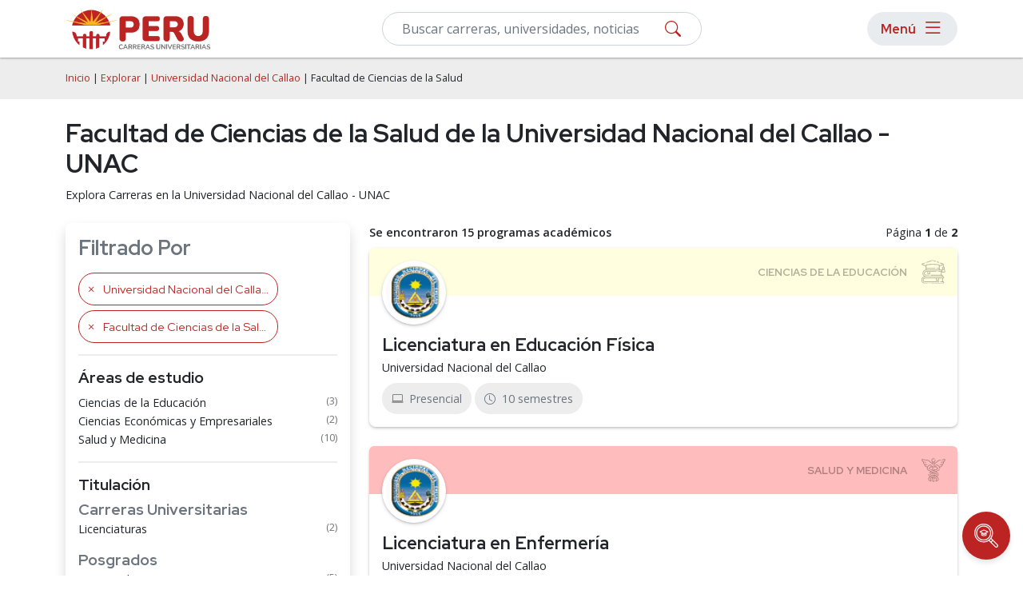

--- FILE ---
content_type: text/html; charset=utf-8
request_url: https://carrerasuniversitarias.pe/explorar/universidad-nacional-del-callao-p-m-34-2558
body_size: 11949
content:
<!DOCTYPE html>
<html lang="es">
<head>
    <meta name="robots" content="index,follow" />
    
<!-- Google Tag Manager -->
<script>(function(w,d,s,l,i){w[l]=w[l]||[];w[l].push({'gtm.start':
new Date().getTime(),event:'gtm.js'});var f=d.getElementsByTagName(s)[0],
j=d.createElement(s),dl=l!='dataLayer'?'&l='+l:'';j.async=true;j.src=
'https://www.googletagmanager.com/gtm.js?id='+i+dl;f.parentNode.insertBefore(j,f);
})(window,document,'script','dataLayer','GTM-KLDG2XQ8');</script>
<!-- End Google Tag Manager -->
    <meta charset="utf-8" />
    <meta name="viewport" content="width=device-width, initial-scale=1.0" />
    <title>Facultad de Ciencias de la Salud de la Universidad Nacional del Callao - UNAC</title>
    <link rel="stylesheet" defer href="/lib-common/css/site.min.css?v26.01.30" />
    <link rel="stylesheet" href="/lib-common/css/bootstrap.min.css?v26.01.30">
    <link rel="stylesheet" href="/css/root.min.css?v26.01.30">
    <link rel="stylesheet" href="/lib-common/css/style.min.css?v26.01.30">
    <link rel="stylesheet" href="/lib-common/css/intlTelInput.min.css?v26.01.30">
    <link rel="icon" href="/img/ico/favicon/favicon.ico?v26.01.30">
    <meta name="description" content="Conoce las carreras para cursar en la Universidad Nacional del Callao - UNAC. Guía completa de carreras universitarias." />
    
    
    
<script type="application/ld+json">
{
	"@context": "https://schema.org",
	"@type": "BreadcrumbList",
	"itemListElement": [
		{
			"@type":"ListItem",
			"position":1,
			"name":"Explorar carreras",
			"item": "http://carrerasuniversitarias.pe/explorar"
		},
		{
			"@type":"ListItem",
			"position":2,
			"name": "Universidad Nacional del Callao",
			"item": "http://carrerasuniversitarias.pe/explorar/universidad-nacional-del-callao-p-34"
		},
		{
			"@type":"ListItem",
			"position":3,
			"name": "Facultad de Ciencias de la Salud"
		}
	]
}
</script>
    

    <link href='https://carrerasuniversitarias.pe/explorar/universidad-nacional-del-callao-p-m-34-2558' rel='canonical'>

    <!--Start Google Fonts-->
    <link rel="preconnect" href="https://fonts.googleapis.com">
    <link rel="preconnect" href="https://fonts.gstatic.com" crossorigin>
    <link href="https://fonts.googleapis.com/css2?family=Open+Sans:wght@400;600;700&family=Red+Hat+Display:wght@400;600;700&display=swap" rel="stylesheet">
    <link rel="stylesheet" href="https://cdn.jsdelivr.net/npm/bootstrap-icons@1.11.1/font/bootstrap-icons.css">

</head>
<body>
    
<!-- Google Tag Manager (noscript) -->
<noscript><iframe src="https://www.googletagmanager.com/ns.html?id=GTM-KLDG2XQ8"
height="0" width="0" style="display:none;visibility:hidden"></iframe></noscript>
<!-- End Google Tag Manager (noscript) -->

    <div class='bg-light h-nav'>
		<!-- Header -->
		<header>
			<nav class='navbar navbar-expand-lg navbar-light bg-white fixed-top box-shadow-2 h-nav'>
				<div class='container flex-row flex-nowrap'>
				<div class='d-flex flex-row'>
					<a class='navbar-brand pe-2 p-lg-0' href='/'>
						<img src='/img/logo.webp' height='50' width='181' alt='Carreras Universitarias de Perú' class='d-lg-flex d-none img-fluid my-1'>
						<img src='/img/logo-mobile.svg' height='40' width='40' alt='Carreras Universitarias de Perú' class='d-lg-none dflex img-fluid'>
					</a>
				</div>

					<!--Form-->
					<form action='/buscar' method='get' class='d-flex menuSearch'>
							<div class='col-12'>
								<div class='d-block position-relative'>
									<input type='text' class='form-control py-2' id='search' name='search' oninput='filterInput(this)' placeholder='Buscar carreras, universidades, noticias' required>
									<button type='submit' class='btn-searchMenu'><i class='bi bi-search'></i></button>
								</div>
						</div>
					</form>

					<div class='menu-responsive rounded-pill ms-2'>
						<button type='button' class='d-flex align-items-center btn btn-menu px-lg-3 py-lg-0 p-0' id='Btn-Menu'>
							<div class='d-lg-flex d-none m-0 me-2 text-s5'>Menú</div>
							<i class='bi bi-list'></i>
						</button>

						<div id='Modal-Menu' class='modalMenu'>
							<!-- Modal content -->
							<div class='container mt-4 pt-5'>
								<div class='position-relative'>
									<div class='modalMenu-content px-3'>
										<div class='modal-header px-0 py-1'>
											<div class='mb-0 text-s3'>Menú</div>
											<span class='close-1'><i class='bi bi-x'></i></span>
										</div>
										<div class='mobile__nav'>
											<nav>
												<!--first level-->
												<ul class='first-level'>
													<li><a class='nav-link' data-level-id='#menu1'>Áreas de Estudio</a></li>
													<li><a class='nav-link' data-level-id='#menu2'>Carreras</a></li>
													<li><a class='nav-link' data-level-id='#menu3'>Posgrados</a></li>
													<li><a aria-current='page' class='nav-link' href='/universidades'>Universidades</a></li>
													<li><a aria-current='page' class='nav-link' href='/rankings'>Rankings</a></li>
													<li><a aria-current='page' class='nav-link' href='/orientacion-academica'>Orientación Académica</a></li>
													<li><a aria-current='page' class='nav-link' href='/sobre-nosotros'>Sobre Nosotros</a></li>
													<li><a aria-current='page' class='nav-link' href='/blog'>Blog</a></li>
												</ul>
												<!-- second level-->
												<ul class='second-level' id='menu1'>
													<li><a class='back__menu nav-link' data-level-id='#menu1'>Áreas de Estudio</a></li>
													<li><a class='nav-link' data-level-id='#menu1-1'>Psicología y Ciencias del Comportamiento</a></li>
													<li><a class='nav-link' data-level-id='#menu1-2'>Ciencias Económicas y Empresariales</a></li>
													<li><a class='nav-link' data-level-id='#menu1-3'>Computación e Informática</a></li>
													<li><a class='nav-link' data-level-id='#menu1-4'>Derecho y Leyes</a></li>
													<li><a class='nav-link' data-level-id='#menu1-5'>Ingeniería y Tecnología</a></li>
													<li><a class='nav-link' data-level-id='#menu1-6'>Ciencias Sociales y Humanidades</a></li>
													<li><a class='nav-link' data-level-id='#menu1-7'>Ciencias de la Educación</a></li>
													<li><a href='/explorar' class='nav-link fw-bold'>Explorar más categorías</a></li>
												</ul>
												<!-- second level-->
												<ul class='second-level' id='menu2'>
													<li><a class='back__menu nav-link' data-level-id='#menu2'>Carreras</a></li>
													<li><a href='/explorar/ingenierias-x-2' class='nav-link'>Ingenierías</a></li>
													<li><a href='/explorar/licenciaturas-x-1' class='nav-link'>Licenciaturas</a></li>
													<li><a href='/explorar/profesorados-x-4' class='nav-link'>Profesorados</a></li>
												</ul>
												<!-- second level-->
												<ul class='second-level' id='menu3'>
													<li><a class='back__menu nav-link' data-level-id='#menu3'>Posgrados</a></li>
													<li><a href='/explorar/doctorados-w-1' class='nav-link'>Doctorados</a></li>
													<li><a href='/explorar/especialidades-w-5' class='nav-link'>Especialidades</a></li>
													<li><a href='/explorar/maestrias-w-2' class='nav-link'>Maestrías</a></li>
												</ul>
												<!-- third level-->
												<ul class='third-level' id='menu1-1'>
													<li><a class='back__menu nav-link' data-level-id='#menu1-1'>Psicología y Ciencias del Comportamiento</a></li>
													<li><a href='/explorar/psicologia-z-y-1-18' class='nav-link'>Psicología</a></li>
													<li><a href='/explorar/psicologia-organizacional-z-y-1-61' class='nav-link'>Psicología Organizacional</a></li>
													<li><a href='/explorar/psicologia-social-z-y-1-76' class='nav-link'>Psicología Social</a></li>
													<li><a href='/explorar/psicologia-infantil-z-y-1-73' class='nav-link'>Psicología Infantil</a></li>
													<li><a href='/explorar/psicologia-educativa-z-y-1-74' class='nav-link'>Psicología Educativa</a></li>
													<li><a href='/explorar/psicologia-forense-z-y-1-48' class='nav-link'>Psicología Forense</a></li>
													<li><a href='/explorar/psicologia-clinica-z-y-1-67' class='nav-link'>Psicología Clínica</a></li>
													<li><a href='/explorar/neuropsicologia-z-y-1-71' class='nav-link'>Neuropsicología</a></li>
													<li><a href='/explorar/terapia-ocupacional-z-y-1-65' class='nav-link'>Terapia Ocupacional</a></li>
													<li><a href='/explorar/psicopatologia-z-y-1-78' class='nav-link'>Psicopatologia</a></li>
													<li><a href='/explorar/psicoterapia-z-y-1-80' class='nav-link'>Psicoterapia</a></li>
												</ul>
												<!-- third level-->
												<ul class='third-level' id='menu1-2'>
													<li><a class='back__menu nav-link' data-level-id='#menu1-2'>Ciencias Económicas y Empresariales</a></li>
													<li><a href='/explorar/administracion-z-y-2-17' class='nav-link'>Administración</a></li>
													<li><a href='/explorar/administracion-de-empresas-z-y-2-58' class='nav-link'>Administración de Empresas</a></li>
													<li><a href='/explorar/administracion-y-gestion-publica-z-y-2-53' class='nav-link'>Administración y Gestión Pública</a></li>
													<li><a href='/explorar/gestion-de-proyectos-z-y-2-84' class='nav-link'>Gestión de Proyectos</a></li>
													<li><a href='/explorar/finanzas-z-y-2-22' class='nav-link'>Finanzas</a></li>
													<li><a href='/explorar/contabilidad-z-y-2-24' class='nav-link'>Contabilidad</a></li>
													<li><a href='/explorar/comercio-y-negocios-internacionales-z-y-2-38' class='nav-link'>Comercio y Negocios Internacionales</a></li>
													<li><a href='/explorar/recursos-humanos-z-y-2-20' class='nav-link'>Recursos Humanos</a></li>
													<li><a href='/explorar/marketing-z-y-2-23' class='nav-link'>Marketing</a></li>
													<li><a href='/explorar/marketing-digital-z-y-2-85' class='nav-link'>Marketing Digital</a></li>
													<li><a href='/explorar/logistica-z-y-2-42' class='nav-link'>Logística</a></li>
													<li><a href='/explorar/ciencias-economicas-y-empresariales-z-2' class='nav-link fw-bold'>Ver más</a></li>
												</ul>
												<!-- third level-->
												<ul class='third-level' id='menu1-3'>
													<li><a class='back__menu nav-link' data-level-id='#menu1-3'>Computación e Informática</a></li>
													<li><a href='/explorar/ingenieria-de-software-z-y-3-49' class='nav-link'>Ingeniería de Software</a></li>
													<li><a href='/explorar/sistemas-z-y-3-50' class='nav-link'>Sistemas</a></li>
													<li><a href='/explorar/programacion-z-y-3-56' class='nav-link'>Programación</a></li>
													<li><a href='/explorar/informatica-z-y-3-8' class='nav-link'>Informática</a></li>
													<li><a href='/explorar/inteligencia-artificial-z-y-3-51' class='nav-link'>Inteligencia Artificial</a></li>
													<li><a href='/explorar/ciberseguridad-z-y-3-52' class='nav-link'>Ciberseguridad</a></li>
													<li><a href='/explorar/ciencia-de-datos-z-y-3-54' class='nav-link'>Ciencia de Datos</a></li>
													<li><a href='/explorar/transformacion-digital-z-y-3-57' class='nav-link'>Transformación Digital</a></li>
													<li><a href='/explorar/desarrollo-y-diseno-de-videojuegos-z-y-3-55' class='nav-link'>Desarrollo y Diseño de Videojuegos</a></li>
												</ul>
												<!-- third level-->
												<ul class='third-level' id='menu1-4'>
													<li><a class='back__menu nav-link' data-level-id='#menu1-4'>Derecho y Leyes</a></li>
													<li><a href='/explorar/derecho-z-y-4-14' class='nav-link'>Derecho</a></li>
													<li><a href='/explorar/derecho-penal-z-y-4-60' class='nav-link'>Derecho Penal</a></li>
													<li><a href='/explorar/derecho-civil-z-y-4-62' class='nav-link'>Derecho Civil</a></li>
													<li><a href='/explorar/derecho-empresarial-z-y-4-64' class='nav-link'>Derecho Empresarial</a></li>
													<li><a href='/explorar/derecho-procesal-z-y-4-70' class='nav-link'>Derecho Procesal</a></li>
													<li><a href='/explorar/derecho-administrativo-z-y-4-75' class='nav-link'>Derecho Administrativo</a></li>
													<li><a href='/explorar/derecho-laboral-z-y-4-68' class='nav-link'>Derecho Laboral</a></li>
													<li><a href='/explorar/derecho-internacional-z-y-4-69' class='nav-link'>Derecho Internacional</a></li>
													<li><a href='/explorar/derecho-tributario-z-y-4-63' class='nav-link'>Derecho Tributario</a></li>
													<li><a href='/explorar/derecho-de-familia-z-y-4-66' class='nav-link'>Derecho de Familia</a></li>
													<li><a href='/explorar/derecho-ambiental-z-y-4-77' class='nav-link'>Derecho Ambiental</a></li>
													<li><a href='/explorar/derecho-y-leyes-z-4' class='nav-link fw-bold'>Ver más</a></li>
												</ul>
												<!-- third level-->
												<ul class='third-level' id='menu1-5'>
													<li><a class='back__menu nav-link' data-level-id='#menu1-5'>Ingeniería y Tecnología</a></li>
													<li><a href='/explorar/ingenieria-civil-z-y-5-156' class='nav-link'>Ingeniería Civil</a></li>
													<li><a href='/explorar/ingenieria-ambiental-z-y-5-161' class='nav-link'>Ingeniería Ambiental</a></li>
													<li><a href='/explorar/ingenieria-industrial-z-y-5-157' class='nav-link'>Ingeniería Industrial</a></li>
													<li><a href='/explorar/ingenieria-de-telecomunicaciones-z-y-5-101' class='nav-link'>Ingeniería de Telecomunicaciones</a></li>
													<li><a href='/explorar/electricidad-z-y-5-41' class='nav-link'>Electricidad</a></li>
													<li><a href='/explorar/electronica-z-y-5-94' class='nav-link'>Electrónica</a></li>
													<li><a href='/explorar/ingenieria-geologica-z-y-5-162' class='nav-link'>Ingeniería Geológica</a></li>
													<li><a href='/explorar/robotica-z-y-5-90' class='nav-link'>Robótica</a></li>
													<li><a href='/explorar/mecatronica-z-y-5-93' class='nav-link'>Mecatrónica</a></li>
													<li><a href='/explorar/ingenieria-mecanica-z-y-5-158' class='nav-link'>Ingeniería Mecánica</a></li>
													<li><a href='/explorar/ingenieria-petrolera-z-y-5-96' class='nav-link'>Ingeniería Petrolera</a></li>
													<li><a href='/explorar/ingenieria-y-tecnologia-z-5' class='nav-link fw-bold'>Ver más</a></li>
												</ul>
												<!-- third level-->
												<ul class='third-level' id='menu1-6'>
													<li><a class='back__menu nav-link' data-level-id='#menu1-6'>Ciencias Sociales y Humanidades</a></li>
													<li><a href='/explorar/ciencias-politicas-z-y-6-27' class='nav-link'>Ciencias Políticas</a></li>
													<li><a href='/explorar/ciencias-sociales-z-y-6-13' class='nav-link'>Ciencias Sociales</a></li>
													<li><a href='/explorar/sociologia-z-y-6-121' class='nav-link'>Sociología</a></li>
													<li><a href='/explorar/trabajo-social-z-y-6-131' class='nav-link'>Trabajo Social</a></li>
													<li><a href='/explorar/antropologia-z-y-6-132' class='nav-link'>Antropología</a></li>
													<li><a href='/explorar/filosofia-z-y-6-135' class='nav-link'>Filosofía</a></li>
													<li><a href='/explorar/lengua-y-literatura-z-y-6-15' class='nav-link'>Lengua y Literatura</a></li>
													<li><a href='/explorar/teologia-z-y-6-138' class='nav-link'>Teología</a></li>
													<li><a href='/explorar/bibliotecologia-y-archivistica-z-y-6-39' class='nav-link'>Bibliotecología y Archivística</a></li>
													<li><a href='/explorar/arqueologia-z-y-6-140' class='nav-link'>Arqueología</a></li>
													<li><a href='/explorar/investigacion-y-desarrollo-z-y-6-1' class='nav-link'>Investigación y Desarrollo</a></li>
													<li><a href='/explorar/ciencias-sociales-y-humanidades-z-6' class='nav-link fw-bold'>Ver más</a></li>
												</ul>
												<!-- third level-->
												<ul class='third-level' id='menu1-7'>
													<li><a class='back__menu nav-link' data-level-id='#menu1-7'>Ciencias de la Educación</a></li>
													<li><a href='/explorar/educacion-z-y-7-10' class='nav-link'>Educación</a></li>
													<li><a href='/explorar/pedagogia-z-y-7-95' class='nav-link'>Pedagogía</a></li>
													<li><a href='/explorar/educacion-fisica-z-y-7-97' class='nav-link'>Educación Física</a></li>
													<li><a href='/explorar/docencia-universitaria-z-y-7-98' class='nav-link'>Docencia Universitaria</a></li>
												</ul>
											</nav>
										</div>
									</div>
								</div>
							</div>
						</div>
					</div>
				</div>
			</nav>
		</header>
		<!-- fin de header -->
	</div>


    <div b-1gb9u5p4zn>
        <main b-1gb9u5p4zn role="main" class="pb-3">
            

<div class="d-md-none">
    <div class="link-redes-footer" id="mobile-fix">
        <div class="d-flex flex-row justify-content-center align-items-center">
            <a href="" data-bs-toggle="modal" data-bs-target="#modal-filter-mobile" class="text-secondary text-decoration-none fw-bold">Filtrar<i class="bi bi-sliders ms-2"></i></a>
        </div>
    </div>
</div>

<div class="bg-light py-3">
    <div class="container">
        <div class="row">
            <span class='breadcrumbs small'><a href='/' class='text-decoration-none'>Inicio</a> | <a href='/explorar' class='text-decoration-none'>Explorar</a> | <a href='/explorar/universidad-nacional-del-callao-p-34' class='text-decoration-none'>Universidad Nacional del Callao</a> | Facultad de Ciencias de la Salud</span>
        </div>
    </div>
</div>

<!--Contenedor de filtros solo para Mobile-->
<div class="container mb-2 py-2 box-shadow d-md-none">
    <div class="row">
        <div class="d-flex justify-content-end">
            <div class="filtro"><a href="" data-bs-toggle="modal" data-bs-target="#modal-filter-mobile" class="text-secondary text-decoration-none fw-bold">Filtrar <i class="bi bi-sliders ms-1"></i></a></div>
            <!-- Modal -->
            <div class="modal fade" id="modal-filter-mobile" tabindex="-1" aria-labelledby="exampleModalLabel" aria-hidden="true">
                <div class="modal-dialog modal-fullscreen">
                    <div class="modal-content">
                        <div class="modal-header">
                            <div class="modal-title text-s2" id="exampleModalLabel">Filtrar por</div>
                            <button type="button" class="btn-close" data-bs-dismiss="modal" aria-label="Close"></button>
                        </div>
                        <div class="modal-body">
                            <div class="accordion accordion-flush" id="acordion-filters">
                                <div class='accordion-item'>  <div class='accordion-header text-s4' id='flush-header-areas-de-estudio'><a class='accordion-button text-decoration-none ' href='#' data-bs-toggle='collapse' data-bs-target='#flush-body-areas-de-estudio' aria-expanded='true' aria-controls='flush-body-areas-de-estudio'>Áreas de estudio</a></div>  <div id='flush-body-areas-de-estudio' class='accordion-collapse collapse show' aria-labelledby='flush-header-areas-de-estudio' data-bs-parent='#acordion-filters'>    <div class='accordion-body'>      <ul class='list-unstyled'>        <li class='d-flex flex-row justify-content-between category-link'><a href='/explorar/ciencias-de-la-educacion-universidad-nacional-del-callao-z-p-m-7-34-2558' class='text-decoration-none text-reset category-link pe-1'>Ciencias de la Educación</a><span class='small text-secondary'> (3)</span></li>        <li class='d-flex flex-row justify-content-between category-link'><a href='/explorar/ciencias-economicas-y-empresariales-universidad-nacional-del-callao-z-p-m-2-34-2558' class='text-decoration-none text-reset category-link pe-1'>Ciencias Económicas y Empresariales</a><span class='small text-secondary'> (2)</span></li>        <li class='d-flex flex-row justify-content-between category-link'><a href='/explorar/salud-y-medicina-universidad-nacional-del-callao-z-p-m-8-34-2558' class='text-decoration-none text-reset category-link pe-1'>Salud y Medicina</a><span class='small text-secondary'> (10)</span></li>      </ul>    </div>  </div></div><div class='accordion-item'>  <div class='accordion-header text-s4' id='flush-header-carreras-universitarias'><a class='accordion-button text-decoration-none collapsed' href='#' data-bs-toggle='collapse' data-bs-target='#flush-body-carreras-universitarias' aria-expanded='false' aria-controls='flush-body-carreras-universitarias'>Carreras Universitarias</a></div>  <div id='flush-body-carreras-universitarias' class='accordion-collapse collapse' aria-labelledby='flush-header-carreras-universitarias' data-bs-parent='#acordion-filters'>    <div class='accordion-body'>      <ul class='list-unstyled'>        <li class='d-flex flex-row justify-content-between category-link'><a href='/explorar/licenciaturas-universidad-nacional-del-callao-x-p-m-1-34-2558' class='text-decoration-none text-reset category-link pe-1'>Licenciaturas</a><span class='small text-secondary'> (2)</span></li>      </ul>    </div>  </div></div><div class='accordion-item'>  <div class='accordion-header text-s4' id='flush-header-posgrados'><a class='accordion-button text-decoration-none collapsed' href='#' data-bs-toggle='collapse' data-bs-target='#flush-body-posgrados' aria-expanded='false' aria-controls='flush-body-posgrados'>Posgrados</a></div>  <div id='flush-body-posgrados' class='accordion-collapse collapse' aria-labelledby='flush-header-posgrados' data-bs-parent='#acordion-filters'>    <div class='accordion-body'>      <ul class='list-unstyled'>        <li class='d-flex flex-row justify-content-between category-link'><a href='/explorar/doctorados-universidad-nacional-del-callao-w-p-m-1-34-2558' class='text-decoration-none text-reset category-link pe-1'>Doctorados</a><span class='small text-secondary'> (5)</span></li>        <li class='d-flex flex-row justify-content-between category-link'><a href='/explorar/maestrias-universidad-nacional-del-callao-w-p-m-2-34-2558' class='text-decoration-none text-reset category-link pe-1'>Maestrías</a><span class='small text-secondary'> (6)</span></li>      </ul>    </div>  </div></div><div class='accordion-item'>  <div class='accordion-header text-s4' id='flush-header-otras'><a class='accordion-button text-decoration-none collapsed' href='#' data-bs-toggle='collapse' data-bs-target='#flush-body-otras' aria-expanded='false' aria-controls='flush-body-otras'>Otras</a></div>  <div id='flush-body-otras' class='accordion-collapse collapse' aria-labelledby='flush-header-otras' data-bs-parent='#acordion-filters'>    <div class='accordion-body'>      <ul class='list-unstyled'>        <li class='d-flex flex-row justify-content-between category-link'><a href='/explorar/diplomados-universidad-nacional-del-callao-v-p-m-6-34-2558' class='text-decoration-none text-reset category-link pe-1'>Diplomados</a><span class='small text-secondary'> (1)</span></li>      </ul>    </div>  </div></div><div class='accordion-item'>  <div class='accordion-header text-s4' id='flush-header-departamento'><a class='accordion-button text-decoration-none collapsed' href='#' data-bs-toggle='collapse' data-bs-target='#flush-body-departamento' aria-expanded='false' aria-controls='flush-body-departamento'>Departamento</a></div>  <div id='flush-body-departamento' class='accordion-collapse collapse' aria-labelledby='flush-header-departamento' data-bs-parent='#acordion-filters'>    <div class='accordion-body'>      <ul class='list-unstyled'>        <li class='d-flex flex-row justify-content-between category-link'><a href='/explorar/callao-universidad-nacional-del-callao-s-p-m-30-34-2558' class='text-decoration-none text-reset category-link pe-1'>Callao</a><span class='small text-secondary'> (15)</span></li>      </ul>    </div>  </div></div><div class='accordion-item'>  <div class='accordion-header text-s4' id='flush-header-sede'><a class='accordion-button text-decoration-none collapsed' href='#' data-bs-toggle='collapse' data-bs-target='#flush-body-sede' aria-expanded='false' aria-controls='flush-body-sede'>Sede</a></div>  <div id='flush-body-sede' class='accordion-collapse collapse' aria-labelledby='flush-header-sede' data-bs-parent='#acordion-filters'>    <div class='accordion-body'>      <ul class='list-unstyled'>        <li class='d-flex flex-row justify-content-between category-link'><a href='/explorar/universidad-nacional-del-callao-p-m-l-34-2558-8' class='text-decoration-none text-reset category-link pe-1'>Sede Callao</a><span class='small text-secondary'> (15)</span></li>        <li class='d-flex flex-row justify-content-between category-link'><a href='/explorar/universidad-nacional-del-callao-p-m-l-34-2558-9' class='text-decoration-none text-reset category-link pe-1'>Sede Cañete</a><span class='small text-secondary'> (1)</span></li>      </ul>    </div>  </div></div>
                            </div>
                        </div>
                    </div>
                </div>
            </div>
        </div>
    </div>
</div>

<div class="container mt-4">
    <div class="row">
        <div class="mb-2">
            <h1>Facultad de Ciencias de la Salud de la Universidad Nacional del Callao - UNAC</h1>
            <p>Explora Carreras en la Universidad Nacional del Callao - UNAC</p>
        </div>
        <!--sidebar with filters-->
        <div class="col-lg-4 col-md-6 col-12">
            <div class="filters-menu rounded-3 shadow mb-md-0 mb-4">
                <div class="p-0 p-md-3">
                    <div class='p-3 p-lg-0'><div class='text-secondary text-s2'>Filtrado Por</div><div class='border border-1 border-light my-3 d-lg-none'></div><div class='filtros d-inline-block mt-2 w-100'><a class="nav-link rounded-pill text-primary p-2 border-primary me-2 mb-0 w-trunc text-truncate" href="/explorar"><i class="bi bi-x me-2"></i><span class="me-2">Universidad Nacional del Callao</span></a><a class="nav-link rounded-pill text-primary p-2 border-primary me-2 mb-0 w-trunc text-truncate" href="/explorar/universidad-nacional-del-callao-p-34"><i class="bi bi-x me-2"></i><span class="me-2">Facultad de Ciencias de la Salud</span></a></div></div><div class='border border-1 border-light mt-2 mb-3 d-none d-lg-block'></div>
                    <div class='d-md-block d-none'><div class='text-s4'>Áreas de estudio</div><ul class='list-unstyled'>        <li class='d-flex flex-row justify-content-between category-link'><a href='/explorar/ciencias-de-la-educacion-universidad-nacional-del-callao-z-p-m-7-34-2558' class='text-decoration-none text-reset category-link pe-1'>Ciencias de la Educación</a><span class='small text-secondary'> (3)</span></li>        <li class='d-flex flex-row justify-content-between category-link'><a href='/explorar/ciencias-economicas-y-empresariales-universidad-nacional-del-callao-z-p-m-2-34-2558' class='text-decoration-none text-reset category-link pe-1'>Ciencias Económicas y Empresariales</a><span class='small text-secondary'> (2)</span></li>        <li class='d-flex flex-row justify-content-between category-link'><a href='/explorar/salud-y-medicina-universidad-nacional-del-callao-z-p-m-8-34-2558' class='text-decoration-none text-reset category-link pe-1'>Salud y Medicina</a><span class='small text-secondary'> (10)</span></li></ul><div class='border border-1 border-light my-3'></div><div class='text-s4'>Titulación</div><span class='text-secondary text-s4'>Carreras Universitarias</span><ul class='list-unstyled'>        <li class='d-flex flex-row justify-content-between category-link'><a href='/explorar/licenciaturas-universidad-nacional-del-callao-x-p-m-1-34-2558' class='text-decoration-none text-reset category-link pe-1'>Licenciaturas</a><span class='small text-secondary'> (2)</span></li></ul><span class='text-secondary text-s4'>Posgrados</span><ul class='list-unstyled'>        <li class='d-flex flex-row justify-content-between category-link'><a href='/explorar/doctorados-universidad-nacional-del-callao-w-p-m-1-34-2558' class='text-decoration-none text-reset category-link pe-1'>Doctorados</a><span class='small text-secondary'> (5)</span></li>        <li class='d-flex flex-row justify-content-between category-link'><a href='/explorar/maestrias-universidad-nacional-del-callao-w-p-m-2-34-2558' class='text-decoration-none text-reset category-link pe-1'>Maestrías</a><span class='small text-secondary'> (6)</span></li></ul><span class='text-secondary text-s4'>Otras</span><ul class='list-unstyled'>        <li class='d-flex flex-row justify-content-between category-link'><a href='/explorar/diplomados-universidad-nacional-del-callao-v-p-m-6-34-2558' class='text-decoration-none text-reset category-link pe-1'>Diplomados</a><span class='small text-secondary'> (1)</span></li></ul><div class='border border-1 border-light my-3'></div><div class='text-s4'>Departamento</div><ul class='list-unstyled'>        <li class='d-flex flex-row justify-content-between category-link'><a href='/explorar/callao-universidad-nacional-del-callao-s-p-m-30-34-2558' class='text-decoration-none text-reset'>Callao</a><span class='small text-secondary'> (15)</span></li></ul><!-- Modal Estados--><div class='modal fade' id='ModalStates' tabindex='-1' aria-labelledby='ModalStatesLabel' aria-hidden='true'>  <div class='modal-dialog modal-dialog-centered modal-lg'>    <div class='modal-content border-0'>      <div class='modal-header'>        <div class='modal-title text-s4 mb-0' id='ModalStatesLabel'>Departamento</div>        <button type='button' class='btn-close' data-bs-dismiss='modal' aria-label='Close'></button>      </div>      <div class='modal-body'>        <div class='container'>          <div class='row'>            <div class='col-3'>              <ul class='list-unstyled'>        <li class='mb-2 d-flex flex-row justify-content-between category-link'><a href='/explorar/callao-universidad-nacional-del-callao-s-p-m-30-34-2558' class='text-decoration-none text-reset pe-1'>Callao</a><span class='small text-secondary'> (15)</span></li>              </ul>            </div>            <div class='col-3'>              <ul class='list-unstyled'>              </ul>            </div>            <div class='col-3'>              <ul class='list-unstyled'>              </ul>            </div>            <div class='col-3'>              <ul class='list-unstyled'>              </ul>            </div>          </div>        </div>      </div>    </div>  </div></div><div class='border border-1 border-light my-3'></div><div class='text-s4'>Sede</div><ul class='list-unstyled'>        <li class='d-flex flex-row justify-content-between category-link'><a href='/explorar/universidad-nacional-del-callao-p-m-l-34-2558-8' class='text-decoration-none text-reset'>Sede Callao</a><span class='small text-secondary'> (15)</span></li>        <li class='d-flex flex-row justify-content-between category-link'><a href='/explorar/universidad-nacional-del-callao-p-m-l-34-2558-9' class='text-decoration-none text-reset'>Sede Cañete</a><span class='small text-secondary'> (1)</span></li></ul></div>
                </div>
            </div>

            <!--Publicidad en Desk-->
            <div data-device="desktop" data-location="Explorar-Lateral1" class="d-lg-block d-none mt-5"></div>
        </div>

        <div class="col-lg-8 col-md-6 col-12">
            <div class="row">
                <div class="d-flex flex-column flex-lg-row mb-2">
                    <div class="flex-grow-1">
                        <p class="text-dark fw-semibold m-0">Se encontraron 15 programas académicos</p>
                    </div>
                    <div id="container-page-of-pages">
                        Página <strong>1</strong> de <strong>2</strong>
                    </div>
                </div>

                <!-- Cards -->
                <div class="cards" id="container-cards-program">
<div class='col-12'>  <div class='card border-0 rounded-3 box-shadow mb-4'>    <div class='category7 h80 rounded-top')'></div>    <div class='card-img-overlay'>      <div class='d-flex justify-content-between'>        <a href='/universidades/universidad-nacional-del-callao'><img loading='lazy' class='card-title rounded-circle bg-white box-shadow p-1' src='/logos/thumb/logo-universidad-nacional-del-callao.webp' alt='Universidad Nacional del Callao' width='100' height='100'></a>      </div>    </div>    <div class='card-univ-content pb-3 pb-lg-1 px-3 pt-5'>      <h2 class='m-0'><a href='/universidades/universidad-nacional-del-callao/licenciatura-en-educacion-fisica' class='text-dark text-decoration-none'>Licenciatura en Educación Física</a></h2>      <p class='my-3 my-lg-1'><a href='/universidades/universidad-nacional-del-callao' class='text-decoration-none text-dark'>Universidad Nacional del Callao</a></p>      <div class='row mb-2'>        <div class='col-lg-7 mb-4 mb-lg-0'>          <div class='text-secondary h-100 d-flex flex-wrap flex-row align-items-center'>            <div class='d-flex flex-row align-items-center rounded-pill px-1 bg-light me-1 my-1 mw-50'>              <i class='bi bi-laptop p-2'></i> <span class='pe-2 text-truncate'>Presencial</span>            </div>            <div class='d-flex flex-row align-items-center rounded-pill px-1 bg-light me-1 my-1 mw-50'>              <i class='bi bi-clock p-2'></i> <span class='pe-2 text-truncate'>10 semestres</span>            </div>          </div>        </div>      </div>    </div>  </div></div><div class='col-12'>  <div class='card border-0 rounded-3 box-shadow mb-4'>    <div class='category8 h80 rounded-top')'></div>    <div class='card-img-overlay'>      <div class='d-flex justify-content-between'>        <a href='/universidades/universidad-nacional-del-callao'><img loading='lazy' class='card-title rounded-circle bg-white box-shadow p-1' src='/logos/thumb/logo-universidad-nacional-del-callao.webp' alt='Universidad Nacional del Callao' width='100' height='100'></a>      </div>    </div>    <div class='card-univ-content pb-3 pb-lg-1 px-3 pt-5'>      <h2 class='m-0'><a href='/universidades/universidad-nacional-del-callao/licenciatura-en-enfermeria' class='text-dark text-decoration-none'>Licenciatura en Enfermería</a></h2>      <p class='my-3 my-lg-1'><a href='/universidades/universidad-nacional-del-callao' class='text-decoration-none text-dark'>Universidad Nacional del Callao</a></p>      <div class='row mb-2'>        <div class='col-lg-7 mb-4 mb-lg-0'>          <div class='text-secondary h-100 d-flex flex-wrap flex-row align-items-center'>            <div class='d-flex flex-row align-items-center rounded-pill px-1 bg-light me-1 my-1 mw-50'>              <i class='bi bi-laptop p-2'></i> <span class='pe-2 text-truncate'>Presencial</span>            </div>            <div class='d-flex flex-row align-items-center rounded-pill px-1 bg-light me-1 my-1 mw-50'>              <i class='bi bi-clock p-2'></i> <span class='pe-2 text-truncate'>10 semestres</span>            </div>          </div>        </div>      </div>    </div>  </div></div><div class='col-12'>  <div class='card border-0 rounded-3 box-shadow mb-4'>    <div class='category8 h80 rounded-top')'></div>    <div class='card-img-overlay'>      <div class='d-flex justify-content-between'>        <a href='/universidades/universidad-nacional-del-callao'><img loading='lazy' class='card-title rounded-circle bg-white box-shadow p-1' src='/logos/thumb/logo-universidad-nacional-del-callao.webp' alt='Universidad Nacional del Callao' width='100' height='100'></a>      </div>    </div>    <div class='card-univ-content pb-3 pb-lg-1 px-3 pt-5'>      <h2 class='m-0'><a href='/universidades/universidad-nacional-del-callao/maestria-en-ciencias-de-la-salud-con-mencion-en-educacion-para-la-salud' class='text-dark text-decoration-none'>Maestría en Ciencias de la Salud con Mención en Educación para la Salud</a></h2>      <p class='my-3 my-lg-1'><a href='/universidades/universidad-nacional-del-callao' class='text-decoration-none text-dark'>Universidad Nacional del Callao</a></p>      <div class='row mb-2'>        <div class='col-lg-7 mb-4 mb-lg-0'>          <div class='text-secondary h-100 d-flex flex-wrap flex-row align-items-center'>            <div class='d-flex flex-row align-items-center rounded-pill px-1 bg-light me-1 my-1 mw-50'>              <i class='bi bi-laptop p-2'></i> <span class='pe-2 text-truncate'>Presencial</span>            </div>            <div class='d-flex flex-row align-items-center rounded-pill px-1 bg-light me-1 my-1 mw-50'>              <i class='bi bi-clock p-2'></i> <span class='pe-2 text-truncate'>3 semestres</span>            </div>          </div>        </div>      </div>    </div>  </div></div><div class='col-12'>  <div class='card border-0 rounded-3 box-shadow mb-4'>    <div class='category8 h80 rounded-top')'></div>    <div class='card-img-overlay'>      <div class='d-flex justify-content-between'>        <a href='/universidades/universidad-nacional-del-callao'><img loading='lazy' class='card-title rounded-circle bg-white box-shadow p-1' src='/logos/thumb/logo-universidad-nacional-del-callao.webp' alt='Universidad Nacional del Callao' width='100' height='100'></a>      </div>    </div>    <div class='card-univ-content pb-3 pb-lg-1 px-3 pt-5'>      <h2 class='m-0'><a href='/universidades/universidad-nacional-del-callao/maestria-en-enfermeria' class='text-dark text-decoration-none'>Maestría en Enfermería</a></h2>      <p class='my-3 my-lg-1'><a href='/universidades/universidad-nacional-del-callao' class='text-decoration-none text-dark'>Universidad Nacional del Callao</a></p>      <div class='row mb-2'>        <div class='col-lg-7 mb-4 mb-lg-0'>          <div class='text-secondary h-100 d-flex flex-wrap flex-row align-items-center'>            <div class='d-flex flex-row align-items-center rounded-pill px-1 bg-light me-1 my-1 mw-50'>              <i class='bi bi-laptop p-2'></i> <span class='pe-2 text-truncate'>Presencial</span>            </div>            <div class='d-flex flex-row align-items-center rounded-pill px-1 bg-light me-1 my-1 mw-50'>              <i class='bi bi-clock p-2'></i> <span class='pe-2 text-truncate'>3 semestres</span>            </div>          </div>        </div>      </div>    </div>  </div></div><div class='col-12'>  <div class='card border-0 rounded-3 box-shadow mb-4'>    <div class='category8 h80 rounded-top')'></div>    <div class='card-img-overlay'>      <div class='d-flex justify-content-between'>        <a href='/universidades/universidad-nacional-del-callao'><img loading='lazy' class='card-title rounded-circle bg-white box-shadow p-1' src='/logos/thumb/logo-universidad-nacional-del-callao.webp' alt='Universidad Nacional del Callao' width='100' height='100'></a>      </div>    </div>    <div class='card-univ-content pb-3 pb-lg-1 px-3 pt-5'>      <h2 class='m-0'><a href='/universidades/universidad-nacional-del-callao/maestria-en-enfermeria-familiar-y-comunitaria' class='text-dark text-decoration-none'>Maestría en Enfermería Familiar y Comunitaria</a></h2>      <p class='my-3 my-lg-1'><a href='/universidades/universidad-nacional-del-callao' class='text-decoration-none text-dark'>Universidad Nacional del Callao</a></p>      <div class='row mb-2'>        <div class='col-lg-7 mb-4 mb-lg-0'>          <div class='text-secondary h-100 d-flex flex-wrap flex-row align-items-center'>            <div class='d-flex flex-row align-items-center rounded-pill px-1 bg-light me-1 my-1 mw-50'>              <i class='bi bi-laptop p-2'></i> <span class='pe-2 text-truncate'>Presencial</span>            </div>            <div class='d-flex flex-row align-items-center rounded-pill px-1 bg-light me-1 my-1 mw-50'>              <i class='bi bi-clock p-2'></i> <span class='pe-2 text-truncate'>3 semestres</span>            </div>          </div>        </div>      </div>    </div>  </div></div><div class='col-12'>  <div class='card border-0 rounded-3 box-shadow mb-4'>    <div class='category2 h80 rounded-top')'></div>    <div class='card-img-overlay'>      <div class='d-flex justify-content-between'>        <a href='/universidades/universidad-nacional-del-callao'><img loading='lazy' class='card-title rounded-circle bg-white box-shadow p-1' src='/logos/thumb/logo-universidad-nacional-del-callao.webp' alt='Universidad Nacional del Callao' width='100' height='100'></a>      </div>    </div>    <div class='card-univ-content pb-3 pb-lg-1 px-3 pt-5'>      <h2 class='m-0'><a href='/universidades/universidad-nacional-del-callao/maestria-en-gerencia-en-salud' class='text-dark text-decoration-none'>Maestría en Gerencia en Salud</a></h2>      <p class='my-3 my-lg-1'><a href='/universidades/universidad-nacional-del-callao' class='text-decoration-none text-dark'>Universidad Nacional del Callao</a></p>      <div class='row mb-2'>        <div class='col-lg-7 mb-4 mb-lg-0'>          <div class='text-secondary h-100 d-flex flex-wrap flex-row align-items-center'>            <div class='d-flex flex-row align-items-center rounded-pill px-1 bg-light me-1 my-1 mw-50'>              <i class='bi bi-laptop p-2'></i> <span class='pe-2 text-truncate'>Presencial</span>            </div>            <div class='d-flex flex-row align-items-center rounded-pill px-1 bg-light me-1 my-1 mw-50'>              <i class='bi bi-clock p-2'></i> <span class='pe-2 text-truncate'>3 semestres</span>            </div>          </div>        </div>      </div>    </div>  </div></div><div class='col-12'>  <div class='card border-0 rounded-3 box-shadow mb-4'>    <div class='category2 h80 rounded-top')'></div>    <div class='card-img-overlay'>      <div class='d-flex justify-content-between'>        <a href='/universidades/universidad-nacional-del-callao'><img loading='lazy' class='card-title rounded-circle bg-white box-shadow p-1' src='/logos/thumb/logo-universidad-nacional-del-callao.webp' alt='Universidad Nacional del Callao' width='100' height='100'></a>      </div>    </div>    <div class='card-univ-content pb-3 pb-lg-1 px-3 pt-5'>      <h2 class='m-0'><a href='/universidades/universidad-nacional-del-callao/maestria-en-salud-ocupacional-y-ambiental' class='text-dark text-decoration-none'>Maestría en Salud Ocupacional y Ambiental</a></h2>      <p class='my-3 my-lg-1'><a href='/universidades/universidad-nacional-del-callao' class='text-decoration-none text-dark'>Universidad Nacional del Callao</a></p>      <div class='row mb-2'>        <div class='col-lg-7 mb-4 mb-lg-0'>          <div class='text-secondary h-100 d-flex flex-wrap flex-row align-items-center'>            <div class='d-flex flex-row align-items-center rounded-pill px-1 bg-light me-1 my-1 mw-50'>              <i class='bi bi-laptop p-2'></i> <span class='pe-2 text-truncate'>Presencial</span>            </div>            <div class='d-flex flex-row align-items-center rounded-pill px-1 bg-light me-1 my-1 mw-50'>              <i class='bi bi-clock p-2'></i> <span class='pe-2 text-truncate'>3 semestres</span>            </div>          </div>        </div>      </div>    </div>  </div></div><div class='col-12'>  <div class='card border-0 rounded-3 box-shadow mb-4'>    <div class='category8 h80 rounded-top')'></div>    <div class='card-img-overlay'>      <div class='d-flex justify-content-between'>        <a href='/universidades/universidad-nacional-del-callao'><img loading='lazy' class='card-title rounded-circle bg-white box-shadow p-1' src='/logos/thumb/logo-universidad-nacional-del-callao.webp' alt='Universidad Nacional del Callao' width='100' height='100'></a>      </div>    </div>    <div class='card-univ-content pb-3 pb-lg-1 px-3 pt-5'>      <h2 class='m-0'><a href='/universidades/universidad-nacional-del-callao/maestria-en-salud-publica' class='text-dark text-decoration-none'>Maestría en Salud Pública</a></h2>      <p class='my-3 my-lg-1'><a href='/universidades/universidad-nacional-del-callao' class='text-decoration-none text-dark'>Universidad Nacional del Callao</a></p>      <div class='row mb-2'>        <div class='col-lg-7 mb-4 mb-lg-0'>          <div class='text-secondary h-100 d-flex flex-wrap flex-row align-items-center'>            <div class='d-flex flex-row align-items-center rounded-pill px-1 bg-light me-1 my-1 mw-50'>              <i class='bi bi-laptop p-2'></i> <span class='pe-2 text-truncate'>Presencial</span>            </div>            <div class='d-flex flex-row align-items-center rounded-pill px-1 bg-light me-1 my-1 mw-50'>              <i class='bi bi-clock p-2'></i> <span class='pe-2 text-truncate'>3 semestres</span>            </div>          </div>        </div>      </div>    </div>  </div></div><div class='col-12'>  <div class='card border-0 rounded-3 box-shadow mb-4'>    <div class='category8 h80 rounded-top')'></div>    <div class='card-img-overlay'>      <div class='d-flex justify-content-between'>        <a href='/universidades/universidad-nacional-del-callao'><img loading='lazy' class='card-title rounded-circle bg-white box-shadow p-1' src='/logos/thumb/logo-universidad-nacional-del-callao.webp' alt='Universidad Nacional del Callao' width='100' height='100'></a>      </div>    </div>    <div class='card-univ-content pb-3 pb-lg-1 px-3 pt-5'>      <h2 class='m-0'><a href='/universidades/universidad-nacional-del-callao/diplomado-en-gestion-estrategica-de-la-calidad-en-los-servicios-de-salud' class='text-dark text-decoration-none'>Diplomado en Gestión Estratégica de la Calidad en los Servicios de Salud</a></h2>      <p class='my-3 my-lg-1'><a href='/universidades/universidad-nacional-del-callao' class='text-decoration-none text-dark'>Universidad Nacional del Callao</a></p>      <div class='row mb-2'>        <div class='col-lg-7 mb-4 mb-lg-0'>          <div class='text-secondary h-100 d-flex flex-wrap flex-row align-items-center'>            <div class='d-flex flex-row align-items-center rounded-pill px-1 bg-light me-1 my-1 mw-50'>              <i class='bi bi-laptop p-2'></i> <span class='pe-2 text-truncate'>Presencial</span>            </div>          </div>        </div>      </div>    </div>  </div></div><div class='col-12'>  <div class='card border-0 rounded-3 box-shadow mb-4'>    <div class='category8 h80 rounded-top')'></div>    <div class='card-img-overlay'>      <div class='d-flex justify-content-between'>        <a href='/universidades/universidad-nacional-del-callao'><img loading='lazy' class='card-title rounded-circle bg-white box-shadow p-1' src='/logos/thumb/logo-universidad-nacional-del-callao.webp' alt='Universidad Nacional del Callao' width='100' height='100'></a>      </div>    </div>    <div class='card-univ-content pb-3 pb-lg-1 px-3 pt-5'>      <h2 class='m-0'><a href='/universidades/universidad-nacional-del-callao/doctorado-en-administracion-en-salud' class='text-dark text-decoration-none'>Doctorado en Administración en Salud</a></h2>      <p class='my-3 my-lg-1'><a href='/universidades/universidad-nacional-del-callao' class='text-decoration-none text-dark'>Universidad Nacional del Callao</a></p>      <div class='row mb-2'>        <div class='col-lg-7 mb-4 mb-lg-0'>          <div class='text-secondary h-100 d-flex flex-wrap flex-row align-items-center'>            <div class='d-flex flex-row align-items-center rounded-pill px-1 bg-light me-1 my-1 mw-50'>              <i class='bi bi-laptop p-2'></i> <span class='pe-2 text-truncate'>Presencial</span>            </div>            <div class='d-flex flex-row align-items-center rounded-pill px-1 bg-light me-1 my-1 mw-50'>              <i class='bi bi-clock p-2'></i> <span class='pe-2 text-truncate'>6 semestres</span>            </div>          </div>        </div>      </div>    </div>  </div></div>                </div>

                <div id="container-pagination">
                    <!--Pagination--><nav aria-label='Page navigation' class='mt-5'>  <ul class='pagination justify-content-center'><li class='page-item'><a onclick='BuscarProgramas(event,this);' class='page-link active' href='/explorar/universidad-nacional-del-callao-p-m-34-2558'>1</a></li><li class='page-item'><a onclick='BuscarProgramas(event,this);' class='page-link' href='/explorar/universidad-nacional-del-callao-p-m-34-2558?p=2'>2</a></li><li class='page-item' title='Siguiente'>  <a onclick='BuscarProgramas(event,this);' class='page-link' aria-label='Siguiente' href='/explorar/universidad-nacional-del-callao-p-m-34-2558?p=2'>    <span aria-hidden='true'>&raquo;</span>  </a></li>  </ul></nav>
                </div>
            </div>
        </div>
    </div>
</div>

<!-- Modal Preloader-->
<div class="modal" id="ModalPreloader" tabindex="-1" aria-labelledby="PreloaderModalLabel" aria-hidden="true">
    <div class="modal-dialog modal-fullscreen">
        <div class="modal-content">
            <div class="modal-body">
                <div id="loader-wrapper">
                    <div id="loader"></div>
                </div>
            </div>
        </div>
    </div>
</div>

<!--Publicidad solo para mobile-->
<div class="container">
    <div data-device="mobile" data-location="Explorar-Bottom" class="row mt-5"></div>
</div>



        </main>
    </div>

    <!-- Footer -->
    	<a href='/orientacion-academica'>
	<div class='floating-btn bottom-pos'>
		<img src='/lib-common/img/search.svg' loading='lazy' width='30' height='30'>
		<span class='btn-text'>
			Encuentra tu carrera
		</div>
	</div>
	</a>
<footer>
		<section>
			<div
				<div class='pre-footer d-flex flex-column align-items-center justify-content-center text-center py-5'>
				<div class='container fit-width'>
					<div class='d-flex flex-column flex-lg-row  align-items-center justify-content-center mb-sm-5 mb-md-2'>
						<div class='p-2'><a href='/categorias' class='link-pre-footer text-dark fw-bold'>Áreas de Estudio</a></div>
						<div class='p-2'><a href='/universidades' class='link-pre-footer text-dark fw-bold'>Universidades</a></div>
						<div class='p-2'><a href='/rankings' class='link-pre-footer text-dark fw-bold'>Rankings de Universidades</a></div>
						<div class='p-2'><a href='/blog' class='link-pre-footer text-dark fw-bold'>Blog</a></div>
						<div class='p-2'><a href='/sobre-nosotros' class='link-pre-footer text-dark fw-bold'>Sobre Nosotros</a></div>
					</div>
					<div class='d-flex flex-column flex-lg-row justify-content-between align-items-center w-100'>
					<a class='d-flex align-content-center my-3' href='https://www.avenuglobal.com/' target='_blank'>
				<div class='avenu box-shadow-2 rounded-pill'>
						<img loading='lazy' src='/lib-common/img/avenu-logo1.webp' height='20' width='200' alt='Logo Avenu' class='img-fluid py-2 px-3'>
				</div>
					</a>
					<ul class='list-unstyled d-flex justify-content-center mt-3 gap-3'>
						<li>
							<a href='https://www.facebook.com/CarrerasUniversitariasPeru/' target='_blank' class='link-redes-footer rounded-pill bg-white text-decoration-none px-2 py-2 mb-2 d-flex justify-content-center align-items-center'>
								<i class='bi bi-facebook fs-5'></i>
							</a>
						</li>
						<li>
							<a href='https://www.instagram.com/carrerasuniversitarias.pe' target='_blank' class='link-redes-footer rounded-pill bg-white text-decoration-none px-2 py-2 mb-2 d-flex justify-content-center align-items-center'>
								<i class='bi bi-instagram fs-5'></i>
							</a>
						</li>
					</ul>
					</div>
					</div>
				</div>
			</div>
		</section>
		<section>
			<div class='bg-light small text-dark text-center fw-light py-2'>
				Universidades de Perú © 2026 | 
				<a href='/politicas-de-privacidad' class='text-dark text-decoration-none'>Políticas de Privacidad</a>
			</div>
		</section>
	</footer>



    <!-- Archivo JS Bootstrap 5 -->
    <script src="/lib-common/js/bootstrap.bundle.js?v26.01.30"></script>
    <script src="/lib-common/js/site.min.js?v26.01.30"></script>
    <script src="/lib-common/js/intlTelInput.min.js?v26.01.30"></script>
    <script defer src="/lib-common/js/validations.min.js?v26.01.30"></script>
    <script src="/lib-common/js/whatsappButton.min.js?v26.01.30"></script>
    <script src="/lib-common/js/tableofcontent.min.js?v26.01.30"></script>

    <script>
        var adsEnabled = (0 == 1);

        document.addEventListener("DOMContentLoaded", function(event) {
            //Menú Principal y Modal
            //Get the Menu
            let attrLists = document.querySelectorAll("[data-level-id]");

            attrLists.forEach(attr => {
                attr.addEventListener("click", function (e) {
                    let levelId = e.target.dataset.levelId;

                    document.querySelector(levelId).classList.toggle("active");
                });
            })

            // Get the modal
            var modal = document.getElementById("Modal-Menu");

            // Get the button that opens the modal
            var btn = document.getElementById("Btn-Menu");

            // Get the <span> element that closes the modal
            var span = document.getElementsByClassName("close-1")[0];

            // When the user clicks on the button, open the modal
            btn.onclick = function () {
                modal.style.display = "block";
            }

            // When the user clicks on <span> (x), close the modal
            span.onclick = function () {
                modal.style.display = "none";
            }

            // When the user clicks anywhere outside of the modal, close it
            window.onclick = function (event) {
                if (event.target == modal) {
                    modal.style.display = "none";
                }
            }

            if(adsEnabled)
                CargarAvisos();

            // let modalPopupProgram = document.getElementById('Costos-y-Fecha-Inicio');
            // modalPopupProgram.addEventListener('hidden.bs.modal', () => {

            //     let seccionForm = document.getElementById("SeccionForm");
            //     let seccionGracias = document.getElementById("SeccionGracias");

            //     seccionForm.classList.remove('invisible');
            //     seccionGracias.classList.add('visually-hidden');

            //     let form = document.getElementById('frmContactFormPopup');

            //     form.elements['formType'].value = 'Submit';

            //     let elements = form.querySelectorAll('input[estado="valid"],select[estado="valid"]');
            //     elements.forEach(function(item){
            //         item.setAttribute("estado", "invalid");
            //     });

            //     let btn = form.elements['btnEnviar'];
            //     btn.disabled = false;
            //     btn.innerText = 'Recibir información por e-mail';
            // });

            // let modalPopupUniversity = document.getElementById('PopupUniversities');
            // modalPopupUniversity.addEventListener('hidden.bs.modal', () => {

            //     let seccionForm = document.getElementById("SeccionFormU");
            //     let seccionGracias = document.getElementById("SeccionGraciasU");

            //     seccionForm.classList.remove('invisible');
            //     seccionGracias.classList.add('visually-hidden');

            //     let form = document.getElementById('frmContactFormPopupUniversities');

            //     form.elements['formType'].value = 'Submit';

            //     let elements = form.querySelectorAll('input[estado="valid"],select[estado="valid"]');
            //     elements.forEach(function(item){
            //         item.setAttribute("estado", "invalid");
            //     });

            //     let btn = form.elements['btnEnviar'];
            //     btn.disabled = false;
            //     btn.innerText = 'Recibir información por e-mail';
            // });


        });

        var listInputTelefono = document.querySelectorAll("#txtTelefono, #txtPopupTelefono, #txtPUTelefono");

        if (listInputTelefono.length > 0) {
            for (let h = 0; h < listInputTelefono.length; h++) {
                let inputTelefono = listInputTelefono[h];

                if (inputTelefono) {
                    var DefaultCountry = "pe";
                    inputTelefono.value = "+51";

                    var iti = window.intlTelInput(inputTelefono, {
                        initialCountry: DefaultCountry,
                        countryCode: DefaultCountry,
                        nationalMode: false,
                        autoHideDialCode: false,
                        separateDialCode: false,
                        autoPlaceholder: "off",
                        preferredCountries: ["mx", "us", "co", "cu", "ec", "gt", "hn", "ve"],
                        utilsScript: "/lib-common/js/utils.min.js",
                    });

                    inputTelefono.addEventListener('keydown', function() {
                        // Allow: backspace, delete, tab, escape, and enter
                        if (event.keyCode == 46 || event.keyCode == 8 || event.keyCode == 9 || event.keyCode == 27 || event.keyCode == 13 || event.keyCode == 107 || event.keyCode == 187 ||
                            // Allow: Ctrl+A
                            (event.keyCode == 65 && event.ctrlKey === true) ||
                            // Allow: home, end, left, right
                            (event.keyCode >= 35 && event.keyCode <= 39)) {
                            // let it happen, don't do anything
                            return;
                        }
                        else {
                            // Ensure that it is a number and stop the keypress
                            if (event.shiftKey || (event.keyCode < 48 || event.keyCode > 57) && (event.keyCode < 96 || event.keyCode > 105)) {
                                event.preventDefault();
                            }
                        }
                    });
                }
            }
        }
    </script>

    
<!-- Google ReCaptcha START -->
<script src='https://www.google.com/recaptcha/api.js?render=6LeBXHAcAAAAAL1n_ZxrfTQAJSx-qF_AMdTIxPDm'></script>
<script>
    document.addEventListener('DOMContentLoaded', function (event) {
        grecaptcha.ready(function () {
            grecaptcha.execute('6LeBXHAcAAAAAL1n_ZxrfTQAJSx-qF_AMdTIxPDm', { action: 'Click' })
                .then(function (token) {
                    let elements = document.getElementsByName('captcha');
                    Array.from(elements).forEach((element, index) => {
                        element.value = token;
                    })
                });
            setInterval(function () {
                grecaptcha.execute('6LeBXHAcAAAAAL1n_ZxrfTQAJSx-qF_AMdTIxPDm', { action: 'Click' })
                    .then(function (token) {
                        let elements = document.getElementsByName('captcha');
                        Array.from(elements).forEach((element, index) => {
                            element.value = token;
                        })
                    });
            }, 30000);
        });
    });
</script>
<!-- Google ReCaptcha END -->

    
    <script>
    document.addEventListener("DOMContentLoaded", function () {
        var mobileFixButton = document.getElementById("mobile-fix");

        window.onscroll = function () {
        if (document.body.scrollTop > 58 || document.documentElement.scrollTop > 58) {
            mobileFixButton.style.display = "flex";
        } else {
            mobileFixButton.style.display = "none";
        }
        };
    });
    </script>

    <script>
        var Page = 1;
        var TotalPages = 2;
        var RegisterForPage = 10;
        var MaxPages = 5;
        var ModalPreloader;
        var enabledWhatssApp = false;

        document.addEventListener("DOMContentLoaded", function (event) {

            ModalPreloader = new bootstrap.Modal(document.getElementById('ModalPreloader'), {});

            let dModalUniversities = document.getElementById("ModalUnis");
            let dModalCities = document.getElementById("ModalCiudades");
            let dModalLocations = document.getElementById("ModalSedes");

            if (dModalUniversities) InitModalDesktop(dModalUniversities);
            if (dModalCities) InitModalDesktop(dModalCities);
            if (dModalLocations) InitModalDesktop(dModalLocations);


            let mobileUniversities = document.getElementById("universities-list-mobile");
            let mobileCities = document.getElementById("cities-list-mobile");
            let mobileLocations = document.getElementById("locations-list-mobile");

            if (mobileUniversities) {
                let listado = mobileUniversities.querySelectorAll("li");
                let input = document.getElementById("search-university-mobile");

                input.addEventListener("keyup", function () {
                    let textSearch = eliminarDiacriticosEs(input.value.toLowerCase());

                    listado.forEach(function (i) {
                        let textNormalized = eliminarDiacriticosEs(i.firstChild.innerText.toLowerCase());
                        if (textNormalized.indexOf(textSearch) >= 0) {
                            i.className = "d-flex flex-row justify-content-between category-link";
                        }
                        else {
                            i.className = "d-none";
                        }
                    });
                });
            }

            if (mobileCities) {
                let listado = mobileCities.querySelectorAll("li");
                let input = document.getElementById("search-city-mobile");

                input.addEventListener("keyup", function () {
                    let textSearch = eliminarDiacriticosEs(input.value.toLowerCase());

                    listado.forEach(function (i) {
                        let textNormalized = eliminarDiacriticosEs(i.firstChild.innerText.toLowerCase());
                        if (textNormalized.indexOf(textSearch) >= 0) {
                            i.className = "d-flex flex-row justify-content-between category-link";
                        }
                        else {
                            i.className = "d-none";
                        }
                    });
                });
            }

            if (mobileLocations) {
                let listado = mobileLocations.querySelectorAll("li");
                let input = document.getElementById("search-location-mobile");

                input.addEventListener("keyup", function () {
                    let textSearch = eliminarDiacriticosEs(input.value.toLowerCase());

                    listado.forEach(function (i) {
                        let textNormalized = eliminarDiacriticosEs(i.firstChild.innerText.toLowerCase());
                        if (textNormalized.indexOf(textSearch) >= 0) {
                            i.className = "d-flex flex-row justify-content-between category-link";
                        }
                        else {
                            i.className = "d-none";
                        }
                    });
                });
            }

            let modalFiltros = document.getElementById("modal-filter-mobile");
            modalFiltros.addEventListener('hidden.bs.modal', function (event) {

                if (mobileUniversities) {
                    document.getElementById("search-university-mobile").value = "";
                    document.querySelectorAll("#universities-list-mobile > li").forEach(function (i) { i.className = "d-flex flex-row justify-content-between category-link"; });
                }

                if (mobileCities) {
                    document.getElementById("search-city-mobile").value = "";
                    document.querySelectorAll("#cities-list-mobile > li").forEach(function (i) { i.className = "d-flex flex-row justify-content-between category-link"; });
                }

                if (mobileLocations) {
                    document.getElementById("search-location-mobile").value = "";
                    document.querySelectorAll("#locations-list-mobile > li").forEach(function (i) { i.className = "d-flex flex-row justify-content-between category-link"; });
                }
            });

        });

        function InitModalDesktop(Modal) {
            let listado = Modal.querySelectorAll("div.modal-body.grid > div");
            let input = Modal.querySelector("input");

            Modal.addEventListener('hidden.bs.modal', function (event) {
                input.value = "";
                listado.forEach(function (i) {
                    i.style.display = "block";
                });
            });

            input.addEventListener("keyup", function () {
                let textSearch = eliminarDiacriticosEs(input.value.toLowerCase());

                listado.forEach(function (i) {
                    let textNormalized = eliminarDiacriticosEs(i.firstChild.innerText.toLowerCase());
                    if (textNormalized.indexOf(textSearch) >= 0) {
                        i.style.display = "block";
                    }
                    else {
                        i.style.display = "none";
                    }
                });
            });
        }

        function eliminarDiacriticosEs(texto) {
            return texto
                .normalize('NFD')
                .replace(/([^n\u0300-\u036f]|n(?!\u0303(?![\u0300-\u036f])))[\u0300-\u036f]+/gi, "$1")
                .normalize();
        }

        function BuscarProgramas(event,tagLink)
        {
            event.preventDefault();
            let path = "/explorar/universidad-nacional-del-callao-p-m-34-2558";

            let contenedor = document.getElementById("container-cards-program");
            contenedor.innerHTML = "";

            let uri = tagLink.href;
            let page = uri.indexOf("?p=") === -1 ? "1" : uri.substring(uri.indexOf("?p=") + 3, uri.lenght);

            ModalPreloader.show();
            window.scrollTo(0, 0);
            if (page == "1") window.history.pushState(null, "", path);
            else window.history.pushState(null, "", path + "?p=" + page);

            let title = document.title;
            let tienePagina = title.indexOf(" - Página ") !== -1

            if (tienePagina)
                title = title.substring(0, title.indexOf(" - Página "));

            if (page != "1")
                title += " - Página " + page + " de " + TotalPages;

            document.title = title;

            let linkCanonical = document.querySelector('[rel="canonical"]');
            if (linkCanonical.href.indexOf('?p=') === -1) linkCanonical.href += "?p=";
            if (page == "1") linkCanonical.href = linkCanonical.href.substring(0, linkCanonical.href.indexOf('?p='));
            else linkCanonical.href = linkCanonical.href.substring(0, linkCanonical.href.indexOf('?p=') + 3) + page;

            //obtener la pagina
            let url = "/json/getfilteredprograms?page=" + page + "&path=" + path;
            let xhr = new XMLHttpRequest();

            xhr.open("GET", url)
            xhr.onreadystatechange = function () {
                if (this.readyState == 4 && this.status == 200) {

                    let d = JSON.parse(xhr.responseText);

                    if (d.programs.length > 0)
                    {
                        d.programs.forEach(function (p) {
                            /*Estructura HTML*/
                            let s = "";
                            s += '<div class="col-12">';
                            s += '  <div class="card border-0 rounded-3 box-shadow mb-4">';
                            s += '    <div class="' + p.cssClass + ' h80 rounded-top"></div>';
                            s += '    <div class="card-img-overlay">';
                            s += '      <div class="d-flex justify-content-between">';
                            s += '        <a href="/universidades/' + p.friendlyUrlUniversityName + '"><img class="card-title rounded-circle bg-white box-shadow p-1" src="/logos/thumb/logo-' + p.friendlyUrlUniversityName + '.webp" alt="' + p.universityNameFull + '" width="100" height="100" loading="lazy"></a>';
                            s += '      </div>';
                            s += '  </div>';
                            s += '  <div class="card-univ-content pb-3 pb-lg-1 px-3 pt-5">';
                            s += '    <h2 class="m-0"><a href="/universidades/' + p.friendlyUrlUniversityName + '/' + p.friendlyUrlProgramName + '" class="text-dark text-decoration-none">' + p.programNameFull + '</a></h2>';
                            s += '    <p class="my-3 my-lg-1"><a href="/universidades/' + p.friendlyUrlUniversityName + '" class="text-decoration-none text-dark">' + p.universityNameFull + '</a></p>';
                            s += '    <div class="row mb-2">';
                            s += '     <div class="col-lg-6 mb-4 mb-lg-0">';
                            s += '       <div class="text-secondary h-100 d-flex flex-wrap flex-row align-items-center">';
                            s += '          <div class="d-flex flex-row align-items-center rounded-pill px-1 bg-light me-1 my-1 mw-50">';
                            s += '              <i class="bi bi-laptop p-2"></i> <span class="pe-2 text-truncate">' + p.modalities + '</span>';
                            s += '          </div>';
                            if (p.programLength.trim() != "" && p.programLength != "0") {
                                s += '          <div class="d-flex flex-row align-items-center rounded-pill px-1 bg-light me-1 my-1 mw-50">';
                                s += '          <i class="bi bi-clock p-2"></i> <span class="pe-2 text-truncate">' + p.programLength + " " + p.programLengthUnit + '</span>';
                                s += '          </div>';
                            }
                            s += '      </div>';
                            s += '     </div>';
                            // s += '     <div class="col-lg-6 text-end">';

                            // if (enabledWhatssApp && p.hasAssociatedProgramForWhatsApp) {
                            //     s += '    <div class="d-flex flex-row justify-content-lg-end">';
                            //     s += '         <a class="wsp-card rounded-circle me-2 box-shadow" data-bs-toggle="modal" data-bs-target="#ModalWspForCards" onclick="document.getElementById(\'txtWpUniversidad\').value=' + p.universityId + '; document.getElementById(\'txtWpCarrera\').value=' + p.programId + ';"><i class="bi bi-whatsapp"></i></a>';
                            // }

                            // s += '       <button class="btn btn-dark box-shadow px-3 text-nowrap" data-bs-toggle="modal" data-bs-target="#Costos-y-Fecha-Inicio" onclick="initFormPopup(' + p.universityId + ',' + p.programId + ',\'popupForm\',\'popup\');">Recibir información</button>';
                            // s += '     </div>';
                            // s += '  </div>';
                            s += '</div>';
                            s += '</div>';

                            contenedor.innerHTML += s;
                        });
                    }
                    else 
                    {
                        contenedor.innerHTML = "No se econtraron programas";
                    }

                    //Regenerar la paginacion.
                    document.getElementById("container-pagination").innerHTML = RegenerarPaginacion(parseInt(page,10), path);

                    document.getElementById("container-page-of-pages").innerHTML = 'Página <strong>' + page + '</strong> de <strong>' + TotalPages + '</strong>';
                }

                setTimeout(() => {
                    ModalPreloader.hide();
                }, "400");

            }

            xhr.send();
        }

        function RegenerarPaginacion(page,path) {
            let Pages = MaxPages > TotalPages ? TotalPages : MaxPages;

            let InitialPage = 1;

            if (TotalPages <= MaxPages) InitialPage = 1;
            else {
                let medio = MaxPages % 2 === 0 ? parseInt((MaxPages / 2), 10) - 1 : parseInt((MaxPages / 2), 10);
                InitialPage = page - medio;
                if (InitialPage < 1) InitialPage = 1;
                if ((InitialPage + MaxPages) > TotalPages) InitialPage = TotalPages - MaxPages + 1;
            }

            let ToPage = InitialPage + Pages - 1;

            let hrefFirst = page === 1 ? "" : path
            let hrefPrevious = page === 1 ? "" : page === 2 ? path : path + "?p=" + (page - 1)
            let hrefNext = page === TotalPages ? "" : path + "?p=" + (page + 1)
            let hrefLast = page === TotalPages ? "" : path + "?p=" + TotalPages

            let s = "";

            if (TotalPages > 1) {
                s += '<!--Pagination-->'
                s += '<nav aria-label="Page navigation" class="mt-5">';
                s += '    <ul class="pagination justify-content-center">';
                if (page > 1) {
                    if (TotalPages > MaxPages && InitialPage > 1) {
                        s += '        <li class="page-item" title="Primero">';
                        s += '            <a onclick="BuscarProgramas(event,this);" class="page-link" aria-label="Primero" href="' + hrefFirst + '">';
                        s += '                <span aria-hidden="true">Primera</span>';
                        s += '            </a>';
                        s += '        </li>';
                    }
                    s += '        <li class="page-item" title="Anterior">';
                    s += '            <a onclick="BuscarProgramas(event,this);" class="page-link" aria-label="Anterior" href="' + hrefPrevious + '">';
                    s += '                <span aria-hidden="true">&laquo;</span>';
                    s += '            </a>';
                    s += '        </li>';
                }

                for (let i = InitialPage; i <= ToPage; i++) {
                    s += '        <li class="page-item"><a onclick="BuscarProgramas(event,this);" class="page-link ' + (page == i ? " active" : "") + '" href="' + (i === 1 ? path : (path + "?p=" + i)) + '">' + i + '</a></li>';
                }

                if (page < TotalPages) {
                    s += '        <li class="page-item" title="Siguiente">';
                    s += '            <a onclick="BuscarProgramas(event,this);" class="page-link" aria-label="Siguiente" href="' + hrefNext + '">';
                    s += '                <span aria-hidden="true">&raquo;</span>';
                    s += '            </a>';
                    s += '        </li>';
                    if (TotalPages > MaxPages && ToPage < TotalPages)
                    {
                        s += '        <li class="page-item" title="Última">';
                        s += '            <a onclick="BuscarProgramas(event,this);" class="page-link" aria-label="Última" href="' + hrefLast + '">';
                        s += '                <span aria-hidden="true">Última</span>';
                        s += '            </a>';
                        s += '        </li>';
                    }
                }
                s += '    </ul>';
                s += '</nav>';
            }

            return s;
        }

    </script>


<script defer src="https://static.cloudflareinsights.com/beacon.min.js/vcd15cbe7772f49c399c6a5babf22c1241717689176015" integrity="sha512-ZpsOmlRQV6y907TI0dKBHq9Md29nnaEIPlkf84rnaERnq6zvWvPUqr2ft8M1aS28oN72PdrCzSjY4U6VaAw1EQ==" data-cf-beacon='{"version":"2024.11.0","token":"1155f19a58274f5184357137171c0582","r":1,"server_timing":{"name":{"cfCacheStatus":true,"cfEdge":true,"cfExtPri":true,"cfL4":true,"cfOrigin":true,"cfSpeedBrain":true},"location_startswith":null}}' crossorigin="anonymous"></script>
</body>
</html>

--- FILE ---
content_type: text/html; charset=utf-8
request_url: https://www.google.com/recaptcha/api2/anchor?ar=1&k=6LeBXHAcAAAAAL1n_ZxrfTQAJSx-qF_AMdTIxPDm&co=aHR0cHM6Ly9jYXJyZXJhc3VuaXZlcnNpdGFyaWFzLnBlOjQ0Mw..&hl=en&v=N67nZn4AqZkNcbeMu4prBgzg&size=invisible&anchor-ms=20000&execute-ms=30000&cb=qpf7x83h00s0
body_size: 48687
content:
<!DOCTYPE HTML><html dir="ltr" lang="en"><head><meta http-equiv="Content-Type" content="text/html; charset=UTF-8">
<meta http-equiv="X-UA-Compatible" content="IE=edge">
<title>reCAPTCHA</title>
<style type="text/css">
/* cyrillic-ext */
@font-face {
  font-family: 'Roboto';
  font-style: normal;
  font-weight: 400;
  font-stretch: 100%;
  src: url(//fonts.gstatic.com/s/roboto/v48/KFO7CnqEu92Fr1ME7kSn66aGLdTylUAMa3GUBHMdazTgWw.woff2) format('woff2');
  unicode-range: U+0460-052F, U+1C80-1C8A, U+20B4, U+2DE0-2DFF, U+A640-A69F, U+FE2E-FE2F;
}
/* cyrillic */
@font-face {
  font-family: 'Roboto';
  font-style: normal;
  font-weight: 400;
  font-stretch: 100%;
  src: url(//fonts.gstatic.com/s/roboto/v48/KFO7CnqEu92Fr1ME7kSn66aGLdTylUAMa3iUBHMdazTgWw.woff2) format('woff2');
  unicode-range: U+0301, U+0400-045F, U+0490-0491, U+04B0-04B1, U+2116;
}
/* greek-ext */
@font-face {
  font-family: 'Roboto';
  font-style: normal;
  font-weight: 400;
  font-stretch: 100%;
  src: url(//fonts.gstatic.com/s/roboto/v48/KFO7CnqEu92Fr1ME7kSn66aGLdTylUAMa3CUBHMdazTgWw.woff2) format('woff2');
  unicode-range: U+1F00-1FFF;
}
/* greek */
@font-face {
  font-family: 'Roboto';
  font-style: normal;
  font-weight: 400;
  font-stretch: 100%;
  src: url(//fonts.gstatic.com/s/roboto/v48/KFO7CnqEu92Fr1ME7kSn66aGLdTylUAMa3-UBHMdazTgWw.woff2) format('woff2');
  unicode-range: U+0370-0377, U+037A-037F, U+0384-038A, U+038C, U+038E-03A1, U+03A3-03FF;
}
/* math */
@font-face {
  font-family: 'Roboto';
  font-style: normal;
  font-weight: 400;
  font-stretch: 100%;
  src: url(//fonts.gstatic.com/s/roboto/v48/KFO7CnqEu92Fr1ME7kSn66aGLdTylUAMawCUBHMdazTgWw.woff2) format('woff2');
  unicode-range: U+0302-0303, U+0305, U+0307-0308, U+0310, U+0312, U+0315, U+031A, U+0326-0327, U+032C, U+032F-0330, U+0332-0333, U+0338, U+033A, U+0346, U+034D, U+0391-03A1, U+03A3-03A9, U+03B1-03C9, U+03D1, U+03D5-03D6, U+03F0-03F1, U+03F4-03F5, U+2016-2017, U+2034-2038, U+203C, U+2040, U+2043, U+2047, U+2050, U+2057, U+205F, U+2070-2071, U+2074-208E, U+2090-209C, U+20D0-20DC, U+20E1, U+20E5-20EF, U+2100-2112, U+2114-2115, U+2117-2121, U+2123-214F, U+2190, U+2192, U+2194-21AE, U+21B0-21E5, U+21F1-21F2, U+21F4-2211, U+2213-2214, U+2216-22FF, U+2308-230B, U+2310, U+2319, U+231C-2321, U+2336-237A, U+237C, U+2395, U+239B-23B7, U+23D0, U+23DC-23E1, U+2474-2475, U+25AF, U+25B3, U+25B7, U+25BD, U+25C1, U+25CA, U+25CC, U+25FB, U+266D-266F, U+27C0-27FF, U+2900-2AFF, U+2B0E-2B11, U+2B30-2B4C, U+2BFE, U+3030, U+FF5B, U+FF5D, U+1D400-1D7FF, U+1EE00-1EEFF;
}
/* symbols */
@font-face {
  font-family: 'Roboto';
  font-style: normal;
  font-weight: 400;
  font-stretch: 100%;
  src: url(//fonts.gstatic.com/s/roboto/v48/KFO7CnqEu92Fr1ME7kSn66aGLdTylUAMaxKUBHMdazTgWw.woff2) format('woff2');
  unicode-range: U+0001-000C, U+000E-001F, U+007F-009F, U+20DD-20E0, U+20E2-20E4, U+2150-218F, U+2190, U+2192, U+2194-2199, U+21AF, U+21E6-21F0, U+21F3, U+2218-2219, U+2299, U+22C4-22C6, U+2300-243F, U+2440-244A, U+2460-24FF, U+25A0-27BF, U+2800-28FF, U+2921-2922, U+2981, U+29BF, U+29EB, U+2B00-2BFF, U+4DC0-4DFF, U+FFF9-FFFB, U+10140-1018E, U+10190-1019C, U+101A0, U+101D0-101FD, U+102E0-102FB, U+10E60-10E7E, U+1D2C0-1D2D3, U+1D2E0-1D37F, U+1F000-1F0FF, U+1F100-1F1AD, U+1F1E6-1F1FF, U+1F30D-1F30F, U+1F315, U+1F31C, U+1F31E, U+1F320-1F32C, U+1F336, U+1F378, U+1F37D, U+1F382, U+1F393-1F39F, U+1F3A7-1F3A8, U+1F3AC-1F3AF, U+1F3C2, U+1F3C4-1F3C6, U+1F3CA-1F3CE, U+1F3D4-1F3E0, U+1F3ED, U+1F3F1-1F3F3, U+1F3F5-1F3F7, U+1F408, U+1F415, U+1F41F, U+1F426, U+1F43F, U+1F441-1F442, U+1F444, U+1F446-1F449, U+1F44C-1F44E, U+1F453, U+1F46A, U+1F47D, U+1F4A3, U+1F4B0, U+1F4B3, U+1F4B9, U+1F4BB, U+1F4BF, U+1F4C8-1F4CB, U+1F4D6, U+1F4DA, U+1F4DF, U+1F4E3-1F4E6, U+1F4EA-1F4ED, U+1F4F7, U+1F4F9-1F4FB, U+1F4FD-1F4FE, U+1F503, U+1F507-1F50B, U+1F50D, U+1F512-1F513, U+1F53E-1F54A, U+1F54F-1F5FA, U+1F610, U+1F650-1F67F, U+1F687, U+1F68D, U+1F691, U+1F694, U+1F698, U+1F6AD, U+1F6B2, U+1F6B9-1F6BA, U+1F6BC, U+1F6C6-1F6CF, U+1F6D3-1F6D7, U+1F6E0-1F6EA, U+1F6F0-1F6F3, U+1F6F7-1F6FC, U+1F700-1F7FF, U+1F800-1F80B, U+1F810-1F847, U+1F850-1F859, U+1F860-1F887, U+1F890-1F8AD, U+1F8B0-1F8BB, U+1F8C0-1F8C1, U+1F900-1F90B, U+1F93B, U+1F946, U+1F984, U+1F996, U+1F9E9, U+1FA00-1FA6F, U+1FA70-1FA7C, U+1FA80-1FA89, U+1FA8F-1FAC6, U+1FACE-1FADC, U+1FADF-1FAE9, U+1FAF0-1FAF8, U+1FB00-1FBFF;
}
/* vietnamese */
@font-face {
  font-family: 'Roboto';
  font-style: normal;
  font-weight: 400;
  font-stretch: 100%;
  src: url(//fonts.gstatic.com/s/roboto/v48/KFO7CnqEu92Fr1ME7kSn66aGLdTylUAMa3OUBHMdazTgWw.woff2) format('woff2');
  unicode-range: U+0102-0103, U+0110-0111, U+0128-0129, U+0168-0169, U+01A0-01A1, U+01AF-01B0, U+0300-0301, U+0303-0304, U+0308-0309, U+0323, U+0329, U+1EA0-1EF9, U+20AB;
}
/* latin-ext */
@font-face {
  font-family: 'Roboto';
  font-style: normal;
  font-weight: 400;
  font-stretch: 100%;
  src: url(//fonts.gstatic.com/s/roboto/v48/KFO7CnqEu92Fr1ME7kSn66aGLdTylUAMa3KUBHMdazTgWw.woff2) format('woff2');
  unicode-range: U+0100-02BA, U+02BD-02C5, U+02C7-02CC, U+02CE-02D7, U+02DD-02FF, U+0304, U+0308, U+0329, U+1D00-1DBF, U+1E00-1E9F, U+1EF2-1EFF, U+2020, U+20A0-20AB, U+20AD-20C0, U+2113, U+2C60-2C7F, U+A720-A7FF;
}
/* latin */
@font-face {
  font-family: 'Roboto';
  font-style: normal;
  font-weight: 400;
  font-stretch: 100%;
  src: url(//fonts.gstatic.com/s/roboto/v48/KFO7CnqEu92Fr1ME7kSn66aGLdTylUAMa3yUBHMdazQ.woff2) format('woff2');
  unicode-range: U+0000-00FF, U+0131, U+0152-0153, U+02BB-02BC, U+02C6, U+02DA, U+02DC, U+0304, U+0308, U+0329, U+2000-206F, U+20AC, U+2122, U+2191, U+2193, U+2212, U+2215, U+FEFF, U+FFFD;
}
/* cyrillic-ext */
@font-face {
  font-family: 'Roboto';
  font-style: normal;
  font-weight: 500;
  font-stretch: 100%;
  src: url(//fonts.gstatic.com/s/roboto/v48/KFO7CnqEu92Fr1ME7kSn66aGLdTylUAMa3GUBHMdazTgWw.woff2) format('woff2');
  unicode-range: U+0460-052F, U+1C80-1C8A, U+20B4, U+2DE0-2DFF, U+A640-A69F, U+FE2E-FE2F;
}
/* cyrillic */
@font-face {
  font-family: 'Roboto';
  font-style: normal;
  font-weight: 500;
  font-stretch: 100%;
  src: url(//fonts.gstatic.com/s/roboto/v48/KFO7CnqEu92Fr1ME7kSn66aGLdTylUAMa3iUBHMdazTgWw.woff2) format('woff2');
  unicode-range: U+0301, U+0400-045F, U+0490-0491, U+04B0-04B1, U+2116;
}
/* greek-ext */
@font-face {
  font-family: 'Roboto';
  font-style: normal;
  font-weight: 500;
  font-stretch: 100%;
  src: url(//fonts.gstatic.com/s/roboto/v48/KFO7CnqEu92Fr1ME7kSn66aGLdTylUAMa3CUBHMdazTgWw.woff2) format('woff2');
  unicode-range: U+1F00-1FFF;
}
/* greek */
@font-face {
  font-family: 'Roboto';
  font-style: normal;
  font-weight: 500;
  font-stretch: 100%;
  src: url(//fonts.gstatic.com/s/roboto/v48/KFO7CnqEu92Fr1ME7kSn66aGLdTylUAMa3-UBHMdazTgWw.woff2) format('woff2');
  unicode-range: U+0370-0377, U+037A-037F, U+0384-038A, U+038C, U+038E-03A1, U+03A3-03FF;
}
/* math */
@font-face {
  font-family: 'Roboto';
  font-style: normal;
  font-weight: 500;
  font-stretch: 100%;
  src: url(//fonts.gstatic.com/s/roboto/v48/KFO7CnqEu92Fr1ME7kSn66aGLdTylUAMawCUBHMdazTgWw.woff2) format('woff2');
  unicode-range: U+0302-0303, U+0305, U+0307-0308, U+0310, U+0312, U+0315, U+031A, U+0326-0327, U+032C, U+032F-0330, U+0332-0333, U+0338, U+033A, U+0346, U+034D, U+0391-03A1, U+03A3-03A9, U+03B1-03C9, U+03D1, U+03D5-03D6, U+03F0-03F1, U+03F4-03F5, U+2016-2017, U+2034-2038, U+203C, U+2040, U+2043, U+2047, U+2050, U+2057, U+205F, U+2070-2071, U+2074-208E, U+2090-209C, U+20D0-20DC, U+20E1, U+20E5-20EF, U+2100-2112, U+2114-2115, U+2117-2121, U+2123-214F, U+2190, U+2192, U+2194-21AE, U+21B0-21E5, U+21F1-21F2, U+21F4-2211, U+2213-2214, U+2216-22FF, U+2308-230B, U+2310, U+2319, U+231C-2321, U+2336-237A, U+237C, U+2395, U+239B-23B7, U+23D0, U+23DC-23E1, U+2474-2475, U+25AF, U+25B3, U+25B7, U+25BD, U+25C1, U+25CA, U+25CC, U+25FB, U+266D-266F, U+27C0-27FF, U+2900-2AFF, U+2B0E-2B11, U+2B30-2B4C, U+2BFE, U+3030, U+FF5B, U+FF5D, U+1D400-1D7FF, U+1EE00-1EEFF;
}
/* symbols */
@font-face {
  font-family: 'Roboto';
  font-style: normal;
  font-weight: 500;
  font-stretch: 100%;
  src: url(//fonts.gstatic.com/s/roboto/v48/KFO7CnqEu92Fr1ME7kSn66aGLdTylUAMaxKUBHMdazTgWw.woff2) format('woff2');
  unicode-range: U+0001-000C, U+000E-001F, U+007F-009F, U+20DD-20E0, U+20E2-20E4, U+2150-218F, U+2190, U+2192, U+2194-2199, U+21AF, U+21E6-21F0, U+21F3, U+2218-2219, U+2299, U+22C4-22C6, U+2300-243F, U+2440-244A, U+2460-24FF, U+25A0-27BF, U+2800-28FF, U+2921-2922, U+2981, U+29BF, U+29EB, U+2B00-2BFF, U+4DC0-4DFF, U+FFF9-FFFB, U+10140-1018E, U+10190-1019C, U+101A0, U+101D0-101FD, U+102E0-102FB, U+10E60-10E7E, U+1D2C0-1D2D3, U+1D2E0-1D37F, U+1F000-1F0FF, U+1F100-1F1AD, U+1F1E6-1F1FF, U+1F30D-1F30F, U+1F315, U+1F31C, U+1F31E, U+1F320-1F32C, U+1F336, U+1F378, U+1F37D, U+1F382, U+1F393-1F39F, U+1F3A7-1F3A8, U+1F3AC-1F3AF, U+1F3C2, U+1F3C4-1F3C6, U+1F3CA-1F3CE, U+1F3D4-1F3E0, U+1F3ED, U+1F3F1-1F3F3, U+1F3F5-1F3F7, U+1F408, U+1F415, U+1F41F, U+1F426, U+1F43F, U+1F441-1F442, U+1F444, U+1F446-1F449, U+1F44C-1F44E, U+1F453, U+1F46A, U+1F47D, U+1F4A3, U+1F4B0, U+1F4B3, U+1F4B9, U+1F4BB, U+1F4BF, U+1F4C8-1F4CB, U+1F4D6, U+1F4DA, U+1F4DF, U+1F4E3-1F4E6, U+1F4EA-1F4ED, U+1F4F7, U+1F4F9-1F4FB, U+1F4FD-1F4FE, U+1F503, U+1F507-1F50B, U+1F50D, U+1F512-1F513, U+1F53E-1F54A, U+1F54F-1F5FA, U+1F610, U+1F650-1F67F, U+1F687, U+1F68D, U+1F691, U+1F694, U+1F698, U+1F6AD, U+1F6B2, U+1F6B9-1F6BA, U+1F6BC, U+1F6C6-1F6CF, U+1F6D3-1F6D7, U+1F6E0-1F6EA, U+1F6F0-1F6F3, U+1F6F7-1F6FC, U+1F700-1F7FF, U+1F800-1F80B, U+1F810-1F847, U+1F850-1F859, U+1F860-1F887, U+1F890-1F8AD, U+1F8B0-1F8BB, U+1F8C0-1F8C1, U+1F900-1F90B, U+1F93B, U+1F946, U+1F984, U+1F996, U+1F9E9, U+1FA00-1FA6F, U+1FA70-1FA7C, U+1FA80-1FA89, U+1FA8F-1FAC6, U+1FACE-1FADC, U+1FADF-1FAE9, U+1FAF0-1FAF8, U+1FB00-1FBFF;
}
/* vietnamese */
@font-face {
  font-family: 'Roboto';
  font-style: normal;
  font-weight: 500;
  font-stretch: 100%;
  src: url(//fonts.gstatic.com/s/roboto/v48/KFO7CnqEu92Fr1ME7kSn66aGLdTylUAMa3OUBHMdazTgWw.woff2) format('woff2');
  unicode-range: U+0102-0103, U+0110-0111, U+0128-0129, U+0168-0169, U+01A0-01A1, U+01AF-01B0, U+0300-0301, U+0303-0304, U+0308-0309, U+0323, U+0329, U+1EA0-1EF9, U+20AB;
}
/* latin-ext */
@font-face {
  font-family: 'Roboto';
  font-style: normal;
  font-weight: 500;
  font-stretch: 100%;
  src: url(//fonts.gstatic.com/s/roboto/v48/KFO7CnqEu92Fr1ME7kSn66aGLdTylUAMa3KUBHMdazTgWw.woff2) format('woff2');
  unicode-range: U+0100-02BA, U+02BD-02C5, U+02C7-02CC, U+02CE-02D7, U+02DD-02FF, U+0304, U+0308, U+0329, U+1D00-1DBF, U+1E00-1E9F, U+1EF2-1EFF, U+2020, U+20A0-20AB, U+20AD-20C0, U+2113, U+2C60-2C7F, U+A720-A7FF;
}
/* latin */
@font-face {
  font-family: 'Roboto';
  font-style: normal;
  font-weight: 500;
  font-stretch: 100%;
  src: url(//fonts.gstatic.com/s/roboto/v48/KFO7CnqEu92Fr1ME7kSn66aGLdTylUAMa3yUBHMdazQ.woff2) format('woff2');
  unicode-range: U+0000-00FF, U+0131, U+0152-0153, U+02BB-02BC, U+02C6, U+02DA, U+02DC, U+0304, U+0308, U+0329, U+2000-206F, U+20AC, U+2122, U+2191, U+2193, U+2212, U+2215, U+FEFF, U+FFFD;
}
/* cyrillic-ext */
@font-face {
  font-family: 'Roboto';
  font-style: normal;
  font-weight: 900;
  font-stretch: 100%;
  src: url(//fonts.gstatic.com/s/roboto/v48/KFO7CnqEu92Fr1ME7kSn66aGLdTylUAMa3GUBHMdazTgWw.woff2) format('woff2');
  unicode-range: U+0460-052F, U+1C80-1C8A, U+20B4, U+2DE0-2DFF, U+A640-A69F, U+FE2E-FE2F;
}
/* cyrillic */
@font-face {
  font-family: 'Roboto';
  font-style: normal;
  font-weight: 900;
  font-stretch: 100%;
  src: url(//fonts.gstatic.com/s/roboto/v48/KFO7CnqEu92Fr1ME7kSn66aGLdTylUAMa3iUBHMdazTgWw.woff2) format('woff2');
  unicode-range: U+0301, U+0400-045F, U+0490-0491, U+04B0-04B1, U+2116;
}
/* greek-ext */
@font-face {
  font-family: 'Roboto';
  font-style: normal;
  font-weight: 900;
  font-stretch: 100%;
  src: url(//fonts.gstatic.com/s/roboto/v48/KFO7CnqEu92Fr1ME7kSn66aGLdTylUAMa3CUBHMdazTgWw.woff2) format('woff2');
  unicode-range: U+1F00-1FFF;
}
/* greek */
@font-face {
  font-family: 'Roboto';
  font-style: normal;
  font-weight: 900;
  font-stretch: 100%;
  src: url(//fonts.gstatic.com/s/roboto/v48/KFO7CnqEu92Fr1ME7kSn66aGLdTylUAMa3-UBHMdazTgWw.woff2) format('woff2');
  unicode-range: U+0370-0377, U+037A-037F, U+0384-038A, U+038C, U+038E-03A1, U+03A3-03FF;
}
/* math */
@font-face {
  font-family: 'Roboto';
  font-style: normal;
  font-weight: 900;
  font-stretch: 100%;
  src: url(//fonts.gstatic.com/s/roboto/v48/KFO7CnqEu92Fr1ME7kSn66aGLdTylUAMawCUBHMdazTgWw.woff2) format('woff2');
  unicode-range: U+0302-0303, U+0305, U+0307-0308, U+0310, U+0312, U+0315, U+031A, U+0326-0327, U+032C, U+032F-0330, U+0332-0333, U+0338, U+033A, U+0346, U+034D, U+0391-03A1, U+03A3-03A9, U+03B1-03C9, U+03D1, U+03D5-03D6, U+03F0-03F1, U+03F4-03F5, U+2016-2017, U+2034-2038, U+203C, U+2040, U+2043, U+2047, U+2050, U+2057, U+205F, U+2070-2071, U+2074-208E, U+2090-209C, U+20D0-20DC, U+20E1, U+20E5-20EF, U+2100-2112, U+2114-2115, U+2117-2121, U+2123-214F, U+2190, U+2192, U+2194-21AE, U+21B0-21E5, U+21F1-21F2, U+21F4-2211, U+2213-2214, U+2216-22FF, U+2308-230B, U+2310, U+2319, U+231C-2321, U+2336-237A, U+237C, U+2395, U+239B-23B7, U+23D0, U+23DC-23E1, U+2474-2475, U+25AF, U+25B3, U+25B7, U+25BD, U+25C1, U+25CA, U+25CC, U+25FB, U+266D-266F, U+27C0-27FF, U+2900-2AFF, U+2B0E-2B11, U+2B30-2B4C, U+2BFE, U+3030, U+FF5B, U+FF5D, U+1D400-1D7FF, U+1EE00-1EEFF;
}
/* symbols */
@font-face {
  font-family: 'Roboto';
  font-style: normal;
  font-weight: 900;
  font-stretch: 100%;
  src: url(//fonts.gstatic.com/s/roboto/v48/KFO7CnqEu92Fr1ME7kSn66aGLdTylUAMaxKUBHMdazTgWw.woff2) format('woff2');
  unicode-range: U+0001-000C, U+000E-001F, U+007F-009F, U+20DD-20E0, U+20E2-20E4, U+2150-218F, U+2190, U+2192, U+2194-2199, U+21AF, U+21E6-21F0, U+21F3, U+2218-2219, U+2299, U+22C4-22C6, U+2300-243F, U+2440-244A, U+2460-24FF, U+25A0-27BF, U+2800-28FF, U+2921-2922, U+2981, U+29BF, U+29EB, U+2B00-2BFF, U+4DC0-4DFF, U+FFF9-FFFB, U+10140-1018E, U+10190-1019C, U+101A0, U+101D0-101FD, U+102E0-102FB, U+10E60-10E7E, U+1D2C0-1D2D3, U+1D2E0-1D37F, U+1F000-1F0FF, U+1F100-1F1AD, U+1F1E6-1F1FF, U+1F30D-1F30F, U+1F315, U+1F31C, U+1F31E, U+1F320-1F32C, U+1F336, U+1F378, U+1F37D, U+1F382, U+1F393-1F39F, U+1F3A7-1F3A8, U+1F3AC-1F3AF, U+1F3C2, U+1F3C4-1F3C6, U+1F3CA-1F3CE, U+1F3D4-1F3E0, U+1F3ED, U+1F3F1-1F3F3, U+1F3F5-1F3F7, U+1F408, U+1F415, U+1F41F, U+1F426, U+1F43F, U+1F441-1F442, U+1F444, U+1F446-1F449, U+1F44C-1F44E, U+1F453, U+1F46A, U+1F47D, U+1F4A3, U+1F4B0, U+1F4B3, U+1F4B9, U+1F4BB, U+1F4BF, U+1F4C8-1F4CB, U+1F4D6, U+1F4DA, U+1F4DF, U+1F4E3-1F4E6, U+1F4EA-1F4ED, U+1F4F7, U+1F4F9-1F4FB, U+1F4FD-1F4FE, U+1F503, U+1F507-1F50B, U+1F50D, U+1F512-1F513, U+1F53E-1F54A, U+1F54F-1F5FA, U+1F610, U+1F650-1F67F, U+1F687, U+1F68D, U+1F691, U+1F694, U+1F698, U+1F6AD, U+1F6B2, U+1F6B9-1F6BA, U+1F6BC, U+1F6C6-1F6CF, U+1F6D3-1F6D7, U+1F6E0-1F6EA, U+1F6F0-1F6F3, U+1F6F7-1F6FC, U+1F700-1F7FF, U+1F800-1F80B, U+1F810-1F847, U+1F850-1F859, U+1F860-1F887, U+1F890-1F8AD, U+1F8B0-1F8BB, U+1F8C0-1F8C1, U+1F900-1F90B, U+1F93B, U+1F946, U+1F984, U+1F996, U+1F9E9, U+1FA00-1FA6F, U+1FA70-1FA7C, U+1FA80-1FA89, U+1FA8F-1FAC6, U+1FACE-1FADC, U+1FADF-1FAE9, U+1FAF0-1FAF8, U+1FB00-1FBFF;
}
/* vietnamese */
@font-face {
  font-family: 'Roboto';
  font-style: normal;
  font-weight: 900;
  font-stretch: 100%;
  src: url(//fonts.gstatic.com/s/roboto/v48/KFO7CnqEu92Fr1ME7kSn66aGLdTylUAMa3OUBHMdazTgWw.woff2) format('woff2');
  unicode-range: U+0102-0103, U+0110-0111, U+0128-0129, U+0168-0169, U+01A0-01A1, U+01AF-01B0, U+0300-0301, U+0303-0304, U+0308-0309, U+0323, U+0329, U+1EA0-1EF9, U+20AB;
}
/* latin-ext */
@font-face {
  font-family: 'Roboto';
  font-style: normal;
  font-weight: 900;
  font-stretch: 100%;
  src: url(//fonts.gstatic.com/s/roboto/v48/KFO7CnqEu92Fr1ME7kSn66aGLdTylUAMa3KUBHMdazTgWw.woff2) format('woff2');
  unicode-range: U+0100-02BA, U+02BD-02C5, U+02C7-02CC, U+02CE-02D7, U+02DD-02FF, U+0304, U+0308, U+0329, U+1D00-1DBF, U+1E00-1E9F, U+1EF2-1EFF, U+2020, U+20A0-20AB, U+20AD-20C0, U+2113, U+2C60-2C7F, U+A720-A7FF;
}
/* latin */
@font-face {
  font-family: 'Roboto';
  font-style: normal;
  font-weight: 900;
  font-stretch: 100%;
  src: url(//fonts.gstatic.com/s/roboto/v48/KFO7CnqEu92Fr1ME7kSn66aGLdTylUAMa3yUBHMdazQ.woff2) format('woff2');
  unicode-range: U+0000-00FF, U+0131, U+0152-0153, U+02BB-02BC, U+02C6, U+02DA, U+02DC, U+0304, U+0308, U+0329, U+2000-206F, U+20AC, U+2122, U+2191, U+2193, U+2212, U+2215, U+FEFF, U+FFFD;
}

</style>
<link rel="stylesheet" type="text/css" href="https://www.gstatic.com/recaptcha/releases/N67nZn4AqZkNcbeMu4prBgzg/styles__ltr.css">
<script nonce="gWgvWXetCNCVEOHQ-Ylbqw" type="text/javascript">window['__recaptcha_api'] = 'https://www.google.com/recaptcha/api2/';</script>
<script type="text/javascript" src="https://www.gstatic.com/recaptcha/releases/N67nZn4AqZkNcbeMu4prBgzg/recaptcha__en.js" nonce="gWgvWXetCNCVEOHQ-Ylbqw">
      
    </script></head>
<body><div id="rc-anchor-alert" class="rc-anchor-alert"></div>
<input type="hidden" id="recaptcha-token" value="[base64]">
<script type="text/javascript" nonce="gWgvWXetCNCVEOHQ-Ylbqw">
      recaptcha.anchor.Main.init("[\x22ainput\x22,[\x22bgdata\x22,\x22\x22,\[base64]/[base64]/[base64]/[base64]/[base64]/UltsKytdPUU6KEU8MjA0OD9SW2wrK109RT4+NnwxOTI6KChFJjY0NTEyKT09NTUyOTYmJk0rMTxjLmxlbmd0aCYmKGMuY2hhckNvZGVBdChNKzEpJjY0NTEyKT09NTYzMjA/[base64]/[base64]/[base64]/[base64]/[base64]/[base64]/[base64]\x22,\[base64]\x22,\x22FEXDsMOMw7fDn8ORLcKCQTvDiyt+XcKiDl5Yw43DpkLDu8OXwppgFhI9w4oVw6LCn8OOwqDDh8Klw4w3LsO6w49awofDlcOKDMKowqIRVFrCjjjCrMOpwprDsTEDwpBTScOEwp/DoMK3VcOzw4xpw4HCok83FQ4lHng9FkfCtsOawrJBWlnDhcOVPj/CinBGwp/DlsKewo7DgMKYWBJDJBF6FnsIZFvDmsOCLgcXwpXDkTbDnsO6GUNHw4oHwqZ3woXCocKow5lHb1JAGcOXVxEow50JbcKZLhbCjMO3w5VAwqjDo8OhT8K6wqnCp27CrH9Fwr/DqsONw4vDoXjDjsOzwpfCmcODB8KcAsKrYcK9wpfDiMOZPMKzw6nCi8O2woQ6Sj/DkGbDsGdVw4BnAMOhwr50IMOSw7cnUsKJBsOowrkGw7poZiPCisK6dw7DqA7CnyTClcK4DsOKwq4awqvDrQxEASs1w4FIwrs+ZMKWblfDoyFyZWPDusKdwppuU8KgdsK3wpURUMO0w5VSC3IhwrbDicKMB13DhsOOwr3DgMKoXwl/[base64]/[base64]/DinHDk8OtPRozfyodw60tQsK3w57Drhs3w7TCpSwEdRfDgMOxw4jCosOvwogqwoXDnidxwpbCvMOMG8Kbwp4dwqLDqjPDqcO5EjthJ8KhwoUYbX0Bw4AiEVIQIMOlXsOAw7fDpsOGNTo8OxoZBsKew6howpZIDCjCnyoiw6/[base64]/DqAFFw6g5w5jDgsK+w7kldnjDvcKoUD1WY3F9woBqNy7CoMK8YMK7Lkl1wqd/[base64]/CrcOOesKQfcO3wqVjwrUHNMOVwqIvY8OrwoIsw6fCtR3CuVcqdUDDgn8gHsKCw6HDj8OjBxrCjnpxw487w7Yow4PCiU4KD3vDscOFw5EbwoDDr8OywoRbfgg/wpHDucO1wp7Cr8KbwqRPWcKJw4vDgcKcTMO9DMOlCgBZBsOEw43ClxwOwqbDpUczw5JhwpbDrD5VfsKHBsKxRsOHYsONwoE7EcOAJnbDscK/CsOmwooccGHCj8Klw6rDoj7DjVcLciptGWlzwqDDoVzDr0jDucO/I0zDjQbDk0nCpRLCl8Ksw6RQw7FAeRsOwq3Cvgw7w4TDpcOHw5/DvlIww6DDinwoAF9Rw79sTcKDwpvClUbDlHLDncOlw4Qgwo5CSsOPw5vCmhoyw5p9LHMIwrNvKTYQYm1UwrVEfMKQNMKHL0gndcKFUxrCs1PCjyvDucKRwqXCg8KwwoxYwrYIacOrccO6NToHwrF2wp1hBDzDiMOdDHZzwrbDk0/CjwTCpGvCizzDvMOsw6powoJzw7JDfTHCkkrDv2vDtMOzfA0JVcOfe18QZ23DlWY4Oz7CqFVlO8Ocwqg/[base64]/Dj8K4I8KIXiLDi8OCwrJiworDuMKAwrjDkcOmTsKWL1gkw5hIOsKXSsOqMB4owpkGCS/DjUssDV0Fw4vCq8K6w6dawp7DucKgfzDCqX/CqcKmHMKuw6HCgGHDlMO+HsKWRcOzX2onw5M9aMKOUMOaMMK3wqjDmx/Dv8KSw5A+fsKzJ1vDlHp5wqMQcMOdOw1/SsO4w7duXlXCj1DDuUXCqgHClWJgwpIqw43CnQXCtBJWwopMwovDqiXDu8OUCUfCmlbCgsOpwovDsMKMIj/DjsKnw5Mwwp3DusK8w7rDqDp6EhYYw5lmw6UtNSHCoTQmw47Cp8OQERQNXsOEwq7CryYRwrpHAMOgwr4oG23CjF/Cm8OXdMKDCkgqBMKZwoM0woTCnB55J2EXIgB6woLDi34Uw7gLwqdrPWzDsMO4wpnCijsUeMKSAcK7wrFtBSIdwp5NRsKZJMKtT05jBzLDmMK3wq/[base64]/wpvDtmjDu8KsPi4FHCHChyoOw4AefcKEw5HDsi8pw4QbwrrDjQrCn37CnGrDpcKtwqhWZMKFHcK2w6BywpTDlxDDq8KKw5TDtMOaV8OFXMOKYhU3wqfCvGXCgQjDlAJ/[base64]/Rz/Dr37DhkpnwqHDpsOqw74YwrjCi8KKScK+wq3CjcKJwrJ6bMKqw4PDiUTDm0bDsgLDgx3DuMOPbsKZwofDssKfwqLDnMO/w5zDqGfChMOnIsOJeCXCksOlDMK+w6MsOmtbIsOVW8O0Ug8Yd0DCncKpwo3CpMORwoAuw5kxPRPDnV/[base64]/DpG8+UQzCunNCEsKPWApSwpnCkjzCoHomw6F9wp5RBG7DnMK2LmwhEhB3w6XDvz11wpLDlsK2fCTCqcKXw5XCjFzClzzDjsORw6fCncKMwpZLX8O/wqXDlhnCl3jDtSLCjQ88woxJw7zCkSfDpQZlCMOfWsOvwoNAw4EwF1nCpktFw5pwXMKXFFcbw74jwpUIwoQlwq7Cn8O8w6vDuMKdwpcHw5J1w6nDoMKpQR7CgMOzMcOlwptKV8KOei84w6J4w4rCjsOjAVB6wqIFw7PCn0NgwqJPAg9AIcONKCfCgMO/wo7Dj2DCiDVnQCUoM8KDQsOSw6HDumJyb1PCkMOHFsO1UGxAJycqw53CvURQEVkgw6rDrcOEw4V7woHDulwwRwQDw5nDojEGwpPDncOiw7cqw4sAIGDCqMOiacOmw584O8Ksw78LaXDDhcKMT8OLbMOFRj/CjkPCgDTDr0bCnMKKP8K8C8OtU0fDtxzDtw/Dk8OuwqvCrMKBw5RDTcOFw5JEMx3DjG/Ch0PColrDrxcaalXDg8OmwpPDpMKfwr3ComVoZm3ClkNResKSw5XCpcKlwqzCiCfDr0skDWdVC2tGT3LDh0DCi8KewrHCiMKkAMOxwpTDu8OHVW/[base64]/w54yw5rCosOYSTZuM3zCrMO2w4fCg2DDlMOeUsKdM8OGeT7CisKpfcO3OMKYYybDlDwdW2bClMOFM8Kew43DncKZLsOPw6gjw4IGw77Do1J/bSvDoHbDsBYPFcOcXcOcUsOeHcKbAsKEw6wOw6jDmy7CkMO6Z8Oxw6fDri7Di8O7wo9TRhImw78dwrjCpALCqCjDuDZtasOMO8O0w5MDGsKPw50+QFDDgTBwwpXDtQHDqElCWRjDvsORTMOHEcO9woYSw74DfsKGKGJfwpnDn8OYw7DCp8KrNGg/XsOrd8Kew4TDosOSKcKHJ8KNw5JkOcKzdMKMZ8KKJ8OgGsK/w5vCnkQ1woxBQMOtaX8SYMK1wqTCl1nCvhNawqvChCfDjMOgw6nClxnCpcKWwoXDr8KpO8OSFTbCpsO1LcKyMRdLWjNPYVjCm1x6wqfCmmvDnzTClcOvMcKxUXwDKmjDsMKNw4wRMybCmMOZwojDjMK5w48XMsKzwr9bQ8K5FMOfW8O1w7jDkMKwNm/CiQBTNXhdwpxlQcOUWWJxSsOGw5bCo8Odwr45GsO2w5vDlg0PwoTCvMOVw7jDpMKlwplOw6TCi3bDjxbCncK2wobCvcO6wr3Ct8OWwoLCt8KTXGwtIcKMwpJowqYqRUfCr2fDr8OBw47Cm8OSKsKsw4DCmsOdWREybxZ1YcKFFcKdw73DqULDlxcnwrzDlsKBw7DCnn/DvVvDuUfCtEDCpHdWw4M1wrwBw75RwpvCnRsiw5cUw7vDvcOXCsK8w5EVNMKNw6nDgiPCo0ZZbVJodMO2S3zDnsKXwpdYAArCmcK7cMOVMjkvwpAZeyhpIzxowrNrdDkbwp8iwoB/BsO6w7tRU8Ouwo3Cv1V9a8K9wqnCm8ObacODPMOianbDn8KhwqcKwpwEwrs7bMK3w7Now4nDvsKEFMKfbBnCvMKBwoHCm8K2bMODIsKGw54PwrlBTUZrwrDDhsOfwpLCsWfDiMO/w5BTw6vDl17CojZ/I8OLwoDDhjRRLmbCrVwvAMKJC8KMPMK3Jn7DkRVuwo/CosOBF0bCglM5ZsKwfsKYwrk/[base64]/[base64]/b8KGLsKTNcK3C19xw6FZw73DkQsFDzoSwpjCtsKvchdlwqnDuUguwqwTw4PCu3DCpg3CrlvDgcOHTsO4w6RqwpxPw74ieMKpwo7CmAlfX8OBUTnCkGTDpMKhdzHDqGRkbWowW8OWNUgDwrN3w6PCtU5IwrjDtMK4w6DDmRkbLsO/wovCisOdwq5qwqEEDjwvbTvDtirDuDTDvW/CscKbPcKlwp/DqB/Cs3sAw6BoKMKYDH/[base64]/wrXDt8OzeWw0FyjDqMKrw6vDrFbCk8OuVcO+KEDDvsKODk/DsiYXJAx2X8OQwrrCjsKFw63Duj02csKLB27DimQgwocwwrPCksKcVy4pYMOIa8OeMz/Dnx/[base64]/YMOVTB1Gw4LDs27DlsKcw4VAwqbDhcOywprCsxc1NcOvwpzCi8KoT8KsdwrCo03DryjDlMO3csO7w60Ow6jDtEQIw69jwq/[base64]/DrW3Ch8O3C8OgPw/[base64]/Dih8OWsKcwobCmMOUwqfCksOGU3LDpsKmw69cw4DDl23DsTE1wrXDoHAnw7TCicOpQMKgwpPDkcKYKj89wpLCgFUQN8OSwrk6QcKUw4MbBnppHsKWVcK+ETfDiVpcw5phw4XCoMK/wpQtc8O2w4bCi8OMwpzDmGvDsUJ1wqTClcKGwoTDo8OYVcKJwoAVH3lldcOYw6/CkikbNjjCrMO7AVRFwqvDiz5OwqpcZcKUHcKwN8OwYRMDMMOew6TCnFY4w7A4M8KiwrE5Lg3CoMOkwprDssObT8OFKXfDpwJkw6AHw4JLZQPCgsKuBcKcw5ooR8OvR1DDr8OSwo/Cj0wGw4V0RMK9w6tFKsKacXdFw4Jiwp/CqsO7wpFnw4Qew6sRcHTCt8OJwozCp8Ksw518ecOHwqXDmXI6w4zDocK2wo/DmUo2DcKKwrImFzxxKcO5w4HDtsKiwqxdQjRmw5UCw7rCkxrCsDtVV8OWw4fCkCDCq8KTQMOUbcOswoFUwpVcEzkIw5XCgGPCqcOdCMONw5NSw7Z1N8OswolQwrrDpCZ/[base64]/DmsOPwpdQw7tzamUkGMO6wpROLcOrCBXCgcKALWnDmidCQUdeL2HDp8KPwqIaIRXCv8K3e2XDsA/Cr8K2w4FdBsOVwrbCk8KhRcO/OF3DpsK8wp1TwoPCtcOXw7bDvEfCkH4jw55awqYEwpbDmMKHwpXCosO0YsKjbcOqw7l0w6fDlcKCwoENw7nCmHQdJMKdJsKZbWnDrsOlGjjCtcKxw5Ecw5xlw64XJ8OLWsKDw6MIw57CiVrDvMKSwr/CgMODLjA8w6wAT8KBdsOPBMKEdsOEKybCsj06wrLDkcKbwoLCj2BdY8Kye30zUMOrw6F+wp92Pk/DmxFWw6N0w5fCscOOw7YLUcKUwqDCisOpNWHCoMKDw6ERw4NLw68fPcKyw7lGw7VKIA7DjSvCs8K1w5stw4s4w5nCmMKqJMKYdCDDk8O0I8OfIkzCr8KgPy7DuWVtZhHDlg3Dq1ouRsKGMsK8w7/[base64]/CksOJXcOWw60CIsK0wqrCiD0dWcK9acOPKcOMMcKHDRXDrsOPTgdpNTlZwrduNAdZAMK+woZYPCJDw4Yww4vDoR7DjmFwwp9CX3DCqcK/wo0fF8KkwrIWw63DtVvCpm8jL0TDlcKRN8ORRk/CqW7DuA0ew7/ChnpRCcKdw4hEVG/DkMO+wonCjsOFw6rCtcKpZsOCM8OjWsOnbsKRwr94XsOxfgg3w6zDh2TCqsOKTsO7w6llcMKkHMK6w6tKwq9jw5vCpsKURX7DlDnCiT45wqnClU7CncO/[base64]/w7nDqcK/En8rBsKbwr/ChhFUw4HCulrCvzQvwrRiESUww4jDjGtPIlTCsDN2wrfCpTXClVYDw7RKNcOXw4XDhSLDjcKIw7kPwp7CrW5vwqtLf8OfWMKJWsKrcmrCiCd5CXYWE8OWDgJrw7fDmm/DuMK9w7rCm8K0V18Pw4pHwqVzZ3oXw4PDvyzCoMKDblfCiB/[base64]/DpBPDozhMVCHCiMOWw5JEVcKVCTBIw6dqccO8woV4w4DCig8mdcOrwrt/VMO/woY+QjNhw5w8wro2wo7DiMKew6PDnVx+w6olwpfDnwc4EMOmwqh2AcK9eHnDpRXDolQ+QsKte2HChVViMsK3BMK/wp7CmDTDkCAlwrcAw4pzw4d5woLDv8Ojw4bChsKmajPDiCgnXmYOFzcvwqtrw5oEwqxew5deBCXCuRDCv8OwwoUCwr5Fw7rChUg8w7XCqy/Dq8KKw4HCsnrDixfDrMOtATFLA8Oiw5NlwpzCqsOwwrURwr0lw4A3V8Kyw6jDvcKQP0LCosORwq8Nw7jDnxwWw5TDqsOnAGAFAjbCri4QPcKEcjrDpMKFwqPCkDfCisOWw4/[base64]/DrAh1JcKgbMOzcRfDh8O6w4cJJ8KlPyp7w4EOw4jCmcO2LCTDjWvDtcKDPFgKw5bCt8Ktw63CgcOYwpfCuVIWwpHCp0bCo8OJGyBqehgTwpDCvcOuw43CvcKww6QZVRpWeUc0wp3CrQ/DhkvCucOyw7vDtsKpC1zDjWXCvsOgw4HDhcKowrEqExnCpg0PAD7DqsKoA33CtwvCicOlwpTDo3obVSdYw6fDoX3CkB1KPXZBw5rDqA9yWSNuHcK5aMOpXT/CjcKdaMOlwrIUbjM/wqzCrcOYfMKwJgsaAcKRw6zCjBDCslQ/wp3Dq8O9wq/Cl8OIw6DCmsKcwqUfw7/ClMKiI8K9wo/CsgdlwqAIaW/CuMOLwrfCiMK0JMOOPnXDp8OYDCvDtE7DjMKlw4wNHMKAw4fDlHfCo8KlaFpuPsKIc8Kowq7DlcKmw788wqnDoWI4wobDqMKTw5hUG8OufcK5dnDDjsOnUcKYwqUXbEcsQMKWwoJBwrx8WMKPL8Kow4/CtSDCjcKWIMOGQEjDqcOaR8K/[base64]/[base64]/[base64]/Ck8O/UCnChsKARC3Cq8KodgQKAcOreMKkwrjCpg7DkMKfwrrDosKkwrjCsGJNcT8YwqMDKjzDv8KUw6slw6khwo8cwqnDjcO4Mht4wr11wqnDszvDgsO7P8K0KcOcw7/CmMKCbWFmwoUNGSsQM8KJw5vCmj7DlMKUw7InV8KuEBI5w4rDs0XDnDLCkEjCpsOTwqFlfsOKwqfChMKwYsKqwolLw7XCvzXDq8K7RsKqwrR3wrlcTho1wpDCkcKFSEJrw6U4w6nCqFJ/w5gcUiFpw7gMw7HDr8O6ZFkNdh3DvMO6wrNzVMKVworDpcOXN8K8e8OsMsKdFA/[base64]/A8KRCsO0w6bCil/ClnI4wpcZZMOBMH1fwp58MVjDrcOtw6Q1wpIdXXnDtFQqSsKPw5BMHsKEPEjCusO/wrHDmyTDnsOgwppTw71LY8OmZcOPw4XDtcKsfCXCg8OYw5fChsOCLz7CjlrDphtywr48wqbCjcO/aRXCjhPCtMKvBzHCgsOPwqRyN8Klw7gAw48jOi8mEcKyM33CsMOdwrtPw6/[base64]/CgQw7e8K0JMK9ZGTDlmXCok0vYMOZNsOjwpXCk0Ysw4XCsMK5w75QJxnCm01vExzCjBU9woTDh3vCgUHCvSdIwrUhwq/CvFFTPlZXWsKiJ110QsOewqUnwpoXw4gPwq8lbxvDggZtHMOMasKJw5LCjsOIwobCn3kgEcOWw5grWsOzD0QnegY4w4Mww417wq/DuMKEFMO4w5vDs8OSQCUXBEjDiMOKwo1sw5VkwqDDhhvCusKSw49Qwr/CuAHCr8OjExA+LmHDicOJWDYdw5XDrALDj8KZw6Q3K3oewrAhHcKsXcKtw6Mjwq8BM8KDw7nCv8OOFcKQwr57GDzDlnpCGcKrQB7CvVwcwpDCkGQOw7peH8KcZF7DuyfDq8OdQXXCqktiw6V0SsOoAcKVWGwKdFHCp0/ClsK4T1rCuB7DrTl8dsKaw4pFwpDCosK2EHc4N20KRsO/w5DDs8OPwqzDq1o9w5dER0jCvsO9In/Dn8Oqwo0HDMO6wpzDiDBwW8KnOn3DqjTCscOBUDxmw7d/ZEXCrgMWwqfCnADCpWJ6w4Vtw5jDnWBJK8OaU8Kqw5Bww51KwoIKwoHDn8KowqrDgybDp8KoHTrDq8OHSMK/TkzCsgo/wrZdEsKcw4HDg8Omw7low550wqovHijDtF/DuSsvwp7CnsO8L8O9e3wowrw+w6HDtsK2wrfDm8K1w6LCgMOuwop0w41gISgowp4nZ8OUwpbDgQ5iEyMNccKYwo/DqMOcOWHDsBrDmw9cB8KTw4/Dk8KFwrfCixw0worCjsOkacOfwo9dMV3CgsOsMQw/w5PCsCDDpD1Nwo16CVEcb2nDgGjCvMKsHDjDl8KWwp8FfsOGwqLChsOPw53CncKkwoTCi23CgmLDucOhakzCq8OFYg7DgcOWw6TCiHnDm8KpMAbCr8KJT8KewpbCkiHClRwdw5dZMHrCpsOPTsO9bcO1AsOMXMKVw5xzY2LDtAzDk8KsRsKxwrLDsVHComMjw7/DjMOzwpjCqcKCDSvCncK0w6wTHQPCusKwIg9hS2vDvcOPTBU1Z8KWKMKFcsKDw6HCisOUY8OhOcOywpQ/E3LCm8O/[base64]/DtcK/woXCqCdNwoPCh0hDEQvChy/CoiMmwqXCisOuSsOuwrXDhMK/[base64]/DpBvCmsKOHsOJGMOnwpo7w6DDt1bCgsOsw6DCg8ORT2xVwpsMworDscK+w44HHlkpR8KsLg/CicKkVlHDsMK+fMK/SHTDvD8NcsKow7TCnXHDosOuT38Swq4owrI0wrJbAl03wot+w5fDi3V6MMOPecKNwqhFaE8YAVPCpRcMwrbDg0nDisKnaEHDksO0LMOfw5PDlsK8OsOqD8OrN3/Ch8KpHDBZwpAJXMKMIMOfwqTDnzc3FFzDhT0Ow6NRw4otSgk/GcKldMKiw5Vbw7k2w6wHLsKJwo9IwplOZ8KXT8KzwqUqw7TCkMOwOU5mIT/CkMO7wrzDjcKsw6bChcKew7xPHnDDuMOOesOSw7XDryAWZcKJwpUTBiHCksKhwqHCggLCosKmFTDCjgfCqUo0RsOkG1/Dl8OCw4lUwqzDnkEqL3ESHcO9wr84V8Kgw5MdU1PClsKGUmrDp8Oiw6ZZw4/Dn8KBw7h8TC80w4vCjTN5w6VvWDkVw6nDlMKvw6XDhcKDwqgpwpzCsCQ9w6XCisKYOsOow6AkQ8OVARHCiVXCkcKQw5jCgFZDRcO1w7kuNF45OEHCpMOYQU/DgcKww4N2w4oRflnDsB9dwpXCqMKMw7TCl8KFw7tJeHcICm0cfhTCksO1XmZYwoLCtjvCq1kjwrUwwrcfwonDnsOqw7kLwq7DhcOgwqbDhgvClDbCtS0Swos7MDDCo8OGw6rDscK9w57CpsKidcKvbcKFw4DCsEbCksKJwp5OwqDCtUBSw4XCpsKNHCJcwo/CpCnDhh7CmMO+wqnCnGEKw79swpPCqcOsD8KSQcOUfHFlJHgRc8KGwrhBw6wZRlM3aMOgLngoDUDDoSVfccOyNj56GsKOAUrCnmzCqk0iwoxDwo7CkMOtw5tswpPDjzs+BhxfwpHClcOsw4LCuEHDlQPDt8Oxw61vw5LCmSRlwqjCoifDmcKiw4HCl2w/wpolw5FSw4rDvkHDlkbDkWPDqsKpNzfCsMK4wpnCqkJ0wrc2HMO0wol3HsORUcO5wqfDg8OcN3/CtcKvw71Rwq1Fw7TClnF1Q1LCqsOXw5/CugRYbMOPwo3Co8KjTRnDhcODw6N8U8O0w6IpOsKBw5ctIMKeWQXCmsK1JMOGNAjDomR/wpgqR2DCo8KvwqfDtcOcwoTDg8OqZmoRwozDgsK2woZqd3rDh8OzVkPDnsOQWE/DncOUw5QhSsO4RcKZwr8gQU/DqMKyw5DDuDDCt8Khw5fCqkPDkcKYwoJrfXRuJHpzwr3Dk8OHdi/DtiENVsOUw51Pw5E1w4F9KWrCl8OXOkLCnMKTLsKpw4rDsy9Ew4/[base64]/w4Mfw6ArLBfDuyXCtWx9w44rw7w8AhjCisO0wp/CjMO7M0jDgAbDk8KZwo/[base64]/CoMOfw6ciwpbCgMOuw77DrVhoB8OIwqPDtMKGw4QSSsOcw7HCv8O+wqQNAMOlHAjCj3MgwrrDqcO5AxjDlTtYw4pJVhxcaVbCgsO5eA0OwpRxwo1+MydDOBJpw4nDr8KZwqR+wrg8IEEAZcK+AAdpOcKTwrLDksK/RsO4b8OEw4vCu8KteMOOHcK4w680wromwpjCnMKCw4wEwr1Iw7XDmsKbJ8KhRsKEWTjDqcKQw6AwVGLCrMOKPnTDoTrDjmvCpnMUYj/CtRPDukxdYGZrTsKGSMOhw5ReFUDCiSF+L8KScRRawohdw4rDpcKjMMKQwpnCt8Kdw59Hw6JJO8KqDX3DncO/T8O3w7bDqjvCr8OHwpMSB8OZFBHCkMOFcHpYMcOww7/CmyDCk8OGFmp/[base64]/CncKYbcKEEFFvTcKtay8KMcKibcKmJlgbScKMw6fDmsKnOMKeeyYlw7DDtyorw7nDlDfDlcK8w7IRKXzDvcKlScKNPMOyRsKpFSR/w5sIw7HClhXCm8OZVG/[base64]/wp3ClVVxHMOqw7DCvsK1wrrDoFrCg8Okw7fDssO/RcO/wrPDkMOPbsKowpnDr8Kmw6YwT8KywroXw4XDk28Zwpdfw4MCwr4sYzrClz0Rw5MvasOnRsOSfsKWw7A+AMKKe8KRw5jCkcOpH8Kewq/CmQkvbAnCiG7DmT7CrcKcwpN+wo80woMPSsKzw6hmw5ZONW7Dm8O+w7nCj8K7woLDj8KBwo/CmnLDhcO3w5haw6s0w7bDpRLCrTbChhAAd8Odw6dow6jDtDfDomLCrGMlN0rDm0zDrGYvw7gZH27CjsOuw63DlMOfwr5LKMOkMMK7esOnAMKNwq0UwoM4IcOswpk1wq/DrCEZPMOIAcODFcK2UTjDqsKWbBfCssKnwpjCqV3CpGkMYMOvwo7Cuw8daiJ2wqbCr8Ohwrknw41DwqzCnz4Vw4rDjcOpwootFGrDjsKpI097Nn/[base64]/DrWlXUMK5woLClQnCuVVcw5EBw7APHGtfw67Cil7DjlvCmsO7wo4dw4oKVMOhw5sTw6fCscKNMnfDmMORQsO6LMKvw6jCuMOMw5XCmWTDnHcRUgDCgwEnDjjCv8Oaw5Q5wpTDjcKcw47DgAZlwpseKQDDmDEgwrzCvz/DlmN3wpHDgGDDtTbCr8K8w6QOI8OdMsKaw5bDsMKZVH4Iw77DssOwDjsldcO/RSvDqDYCw7fCulcHQcKewpBaCmnDs2Y2w7vDrsOnwq9awohqwqbDn8O+woBMVFDCskxxwphlw6DCrMKRVMKNw6jDvsKYBgk1w6A5AMK8Kg/DuHZVdVTCucKHXlrDrcKdw7rDiHV8wpPCvcOnwpIHw43ChsO1w6rCqcOHFsOtZ3JqYcOAwoMNb1zCsMOhwpfCmgPDiMOYw4nCp8K3YxdxWTvCjQHCtcKINSfDkR/DqQrDisOjwqkBwrhhwrrCocK8w4HDncKocD/Cq8Ksw49nXxkZwo02GcOaNsKKesKVwo1Tw63DksONw7pIRsKkwrjDvBIZwpLDq8O0ecKywowXecOUZcKwJMO0ScO/w4DDq3fDisKBacKpfwbDqSTDvkV2wp5Ww5/CrWrChC/[base64]/DnsKsw40JLBA+VhtvQCspwoTDtsOwwqvCr1l3Z1MSw4rCgHlhS8KkCmZAXsKnFAw1CzfDg8OQw7EXGTLDgFDDt0XDosOOBsOlw44VWsOhwrXDs2XCiEbCogXDhcOPLmM0w4BUw5/CknLDrRc9wodnCiIMe8K0EsK3w5DCl8K0bmjDtcK4YcKAwoEGTcOVw6kqw7zDmBINWcK/[base64]/esKIcyw3cMKkH8K6w4rDo8O4w60dNcKLIkjDk8OiIUnDscK2wq3DszrCu8OyFwtALsO0wqDDr2oRw4XDscOPV8O7w74GFsK0FWjCosKrwqLDvyTCmREqwp4QPV59wovCuB9Jwppvw5/[base64]/[base64]/DvR4VWlQlXMOUwr4ew7d2w5sMDUnCplITwrBfOmHCrgnClRnDhMK5wofCvwZ9XMOBwqzDpMKOX3M0SlBNwr0nI8Ocwp/Cgntewop+Zz0Jw6dYw77CrGInRGgLw51uacKvH8KKwo/Dk8K3w496w6TDhSvDuMO9w4gBIMKywptJw6dYGmRXw70ASsKtGj3CrcOtKMKIe8K4OcKEAcOxVQjCmsOiCMOfw6IbJTcKwojCm2LDqA3CnMOGRmbCqGkJwp0GFMOowrVow7UZc8O0KcOtV18pPzNfw6Aaw4DCiy3DrlBEw5XCmMOgMApnbcKgwrzCtX4Kw7Q1RsKkw7/[base64]/Ch8Omw5dTYMOZTV/Cj8KGwonCvMKJwr1ICDbCgUTClMOiND4jw4rDiMKSITjCnEjDrwRgw6LCnsOBOj1PTUsTwoc4w6bCtQsXw7lYVcODwoshw7Qsw4jCriwWw4lhwqHDpktWAMKNGsOCWUDDpWF/esOYwr9RwrLCrxtowoR6wpY3YMK3w6NWwqvDg8Kfw6cWf1fCnXnDucOpLWjDq8OkAH3CscKCwqYteWgbES1jw5U6RMKkH09cPWk/KsKOGMKXw4JCX3jDqjdFw4sPw49ZwrbDlEfCh8OIZ1UGHsKyOVtzAxXDnlUzdsKJw6t0PsKQV2XCmjkqExDCicOZw7/Dn8KMw6zDuETDtsK8P23CmsOhw7jDgsKyw70DDh04w79DPcK1w4x7w7USNcKHJHTDoMOiw5jDnMKUw5bDoSVKw6gaE8Ocw73Dvw/Do8OaE8OUw6Uewp4pw78AwoR9AQ3DogwLwpodY8Oew6hGEMKIY8ObFDlqw47DljPDgFXCgWnCinrDkm3CgXsydXvCmE3DtBJnRsORw5k9w5dww5s0woNNw7dbSsOAKTLDtkZSGcK/w4R1TVVfw7FCOsKFwow3w73CicOuwrlsCMOFwoksPsKvwoHCv8Kvw4bCqGlrwrvCjxw8WMKfEMO0GsK/wpRBw684w49+F3zCm8KGUHjDicO0c1scw4TCkSoYQTnCtcO3w6QCw6kMMgo1X8OLwq3Dm3nDn8KfcMKVBcOFIMOTZi3CusOuw43DnxQNw5TDo8Kvwr7DrxJnwpDChMO8wopow7o9wr/DjEYeFhjClsOJGMKKw6xGw7zDtg3CtwwRw7ltw6PCpz3DjHV/NsOlO17DiMKIRSXDvQIUDcKuwr/DrMKCZMKGOWVgw4dPAMO1w5rDn8KMw5XChMOrcyM9wqjCqHJzT8K5w5fCmgsfOS7DoMKzwp8Iw4HDpwpxCsKZwqzCpTfDgBBUwqTDs8OLw4fDu8OJw6p5W8OfUFwyecKBV3RnahNhw6nDuz9/woxYwoBVw6zDqwFXwrfCixwVwqJQwq9xQiLDp8KjwpNAw6F2EUNcw4hFwqXCh8KzFS9kK2LDonDCiMK/wrjDpgEuw5wBw77DpBLCg8Kbw6jCmyNIw6lWwpwKfsK7w7bDlzDDkCAEemFIwofCjALDmgPCvQVbwoXCtw7DrhgLwq16w6HDhB/CusKgesKNworDs8Otw6IKEj1cw5tSHcKzwpnCsWnCucKqw607wrXChsKyw5LCpiVmwoDDiT9kY8OWMCNRwr3Dj8OTw7jDmy5tUsOjIcKKw75eUcOwaldcwogHScOHw5Z7w4wew7vChGsTw5HDu8KHw77CkcOUKGk0VsO+LS/DnFXDgz9KwrLCncKpwojDqmPDqMOgP1jDncKQwqvCqMOtQwvCkQLDh10HwpbCk8K/IsK6WsKLw50DwrHDg8OswqcLw77CssKZw6XCkTrDj3JUVsOCwqc7DkvCpMKVw6HClsOyw7LCr23CjcKCw7DCsCvDoMKwwr7CqcKYwrBVG1RaM8OgwrwdwrFpLcOoHD43WsKwOGbDhcKpAsKOw5fChxzCphtLWWVmwoXDiy4aU2XCqsK/bBPDkMOFw6QqOHLCvRjDksO7w6Ubw6PDscKJPwbDmMOFw4g8bMKqwpjCt8K9OCt1UnjDvFgSwrR2L8K/[base64]/ClUjDtUFKDsObwpXDlGY8wp7ClMK4AVF6w7fDtsOldsKLKCnDowPClCAfwolQPCzCgMOuw5MlfFPCtyrDv8OvBhjDrMK+K0JxDcKzER5lw6rDo8ObXDsLw6ZxCgY8w6MYKSfDsMKvwrEhFcOFw6TCj8O6SirCtMOlw4vDjh/DrsO1w7Mew44cAS3CnMOxC8KdWHDCicK3Em7CtsOEwp0zekgvw40mERREWMOcw7x5wpjChcKdw554ZRXCuU84wpZuw44Aw6wHw4AVwpTCgMOqw4NRYMKiCgTDmMKRw7szwqLDolzCn8Okwr0rYEoIwpTChsKXw51SVytqw4/DkmHChMKsKcK3wrvChgBNwqtmwqM4wofCnMKUw4NwUUjDlDjDpgnCi8KtTcOHwqdKw6PDvsOlEgTCq1PCkG3CnVfCisOlQcOBRcKad03DiMOnw4vCncKMSsO3w6DDv8OIDMKgOsKfesOpw69eFcOYR8O/wrPCs8KbwrBtwrIBw7pTw5ZAw5HCl8KMwpLDl8OJS2d2ZyFQSxFWwq8/w7DDrMOIw7XChxzClMOzcAcKwpFLchMHw5lcZk/DoS/[base64]/DG/Dm8KywqEBw44LHsK1w77DhcOHwqnCnAoDwpvCssKOfcObwrvDs8ORw7gFw7bCtcK8wqI6wo3CssK9w5NQw57Cu04Jwq3CsMKDw48mw4RUw6tbJsOtZE3CjS/DvMO0wp4Vwq/[base64]/CpAUvwqd0Qw0HwoR+w7HCgTdVwqNnIMK/wqXClMOPw6I1w5VQNsOJwobDicK4A8OTwqvDkVrDoC/Cr8OFw4DDhzY+EytdwqfDtgPDr8KWI3jCqTpvw7PDvhrCjHIPw5Z5w5rDhMK6wr5Fwo7Csi3Dl8Oiwr8STRUVwpEoAMKpw57Cv3jDqG/[base64]/w4TDtwo/QcKaLMKRWHPCmX7Dt0XDoWlgcVbCvDMzw43DiFPCsWkMXMKfw4nDvsOFw6XDvkJrGsKHSDgGw7ZHw7bDiFPCt8Kgw4Frw4TDicO3c8OSGcK/QMK1S8Ogwq8RR8OFUEsTesKEw4vCnsOkwp3Ci8Kaw5/CmMO0BkF6DEjClMOXOW1MUAQHAzxtw5jCtMKNGAvCrMOhHmfChV9BwpMcw5DCrMKHw6B8JcOSw6AtGAPDisORw7N5fhPDjXIuw6/DiMOuwrHCvyrDmmDDncK7wpsAw5IJSTQWw5bChyfCrsKfwqZtw5XCm8OeQsOOwptEwqRDwpDDv2nCn8OpKGDDqsOywpzDiMOoZcKiwrpKwpY9NBVjMg1/HmPDjih6woA6w7bDosKNw63DiMOnAMOAwrESasKOQMKawp/[base64]/[base64]/CmsO7wr/DnWvCjcONwrDCkcKuwoPDmgA1dMO4w6w8w5fCgsOSYk/CpMO0Vl7CoVzDvwIaw6nDnCTDgi3DgsOPHR7Cg8KBw703cMKeGVFsJybDo3QTwqNZEiTDg0XDrcOJw6IswpR2w799O8OWwrRmF8KgwrE4cmYYw6fDiMOKJcOScjY4wogwQMKVwq0mEjBsw7/DqMODw5w9ZWLCmMO/[base64]/CusOzwrdERAh+eFvDpDbDoSfDk8OFw5s7bsKqwofDqyo2N3zCumrDl8KAw7PDli0Aw43CvsO1MMOCDGE5w6bCpHwHwr1oV8Kbw5vCsXPCvsK1woZPGMKDw4jCmQDDnjPDqMKGDwBkwpo1F1lbWsK8woo2Ow7CksOCwo4ww4/ChMKcKEFewr0lw53CpMK3UiEHU8KVFBJswpxPw63CvmkCQ8K5w447fnZXPypaGntPw6AvcsKCKMOkH3LCgMKJWS/[base64]/DusOMw5vCljASO8OywrtgwrNXHMOMCxfCr8O+H8K8D13CjcKNwr0vwo0YCcKHwq/DjzIww5bCq8OlNCDCszwNwpRKw6fDosKGw70uwqjDjUUowp0Sw78/VCjCsMOpA8OdEMOTPcOYTsKIDj5NRAMBVFvCpMK/w5jCt20JwqVkw5TCoMOZbcK8wojCtgY5wqZyfznDnwXDqCw7w64GDTvDoQJOwrJVw5NJAcKkSlFJw4kDW8O2K2oKw7BMw4HClUIyw5x/w6Aqw63DkzJOLAFqHcKIasKLOcKfJmorc8OowrfDs8Ofw7ckGcKUBcKWw4PDmMOgd8OEw7PDvm9LD8KgCmEMbcO0wrlwaC/DnsKuwrN6d0J3w7VAS8OXwqRSRcOPw7rDgiAdOlFUw5ctw4wjFmwqZcOQYsKFHRPDhMOFwonChm5uLcKJfE0SwrPDpMK/KcKge8OYwrdIw7HCrAcbw7RkTArDilksw71zAzXCu8OQahBCO1PDtcOgFyjChTvDp0JfXA91w7vDmmPCkk5Mw7TChik3wpVdwqcdLMOVw7FpJV3DocKNw4N/Xw4oF8Oaw6zDtmMqMj3DpAPCiMOdwqJQw77DowXDmMOIXcKUwqbCnMOkw7Rrw4dbw47DncOFwqZDwpprwqrCssKbFcOOXMKATXgCL8Ofw7/CucKONMKww6TDkl/DqsK3Rw7DhsOZCj58w6ZmU8O3fMO9CMO4HsKtwp3DmSBnwqtHw6o9woE/[base64]/CqcKXa1jDg8Ozw7LCmUBMwo0qw6fDlxLCr8KkE8KfwqDDv8Kyw5DCnVnDssO1w7tFGE/DtsKdwpzCiwFNw7RXIRbDiSlwSMO+w47Dgntyw7wwDQzDoMOyN1kja3ouwo7Co8ONZB3DuCMtw64mwr/[base64]/[base64]/CvcKXw7Uww4ppwoNRw5TDncKhZ8O0TGHDiMKOHxZ+OHTCoXtwQxTDt8KHRMOZw78Lwo4tw4Isw7HCgMK7wptJw6vCjsK1w4tXw4/DtcOvwrg7JsOtd8OjdcOrNn1QKSvChsOhA8Kqw4zDhsKfw6/CrG0ewo3CtEA/LUTCkV3ChEvCnMOzXRDChMK3BAFbw5vCtsK3wpVBa8KLwrgMwp0Ew6cUGiFKT8KowrVKwqzCuADDlsOLIlPComzDrcOAwq11ORViNRnDoMOrCcOgPsKVScKcwocbwqPDsMKzccOMw4MbCcO5Fy3Djjlgw7/[base64]/DqSTCvMOJw7sBwoJ1woh7IVFWMMOmBSXDuMO6WsOReR5KeRfCiX1fwr3DigFwBsKLwoB2wrBUw5oDwo1bJGtjB8OiF8OMw65Fwoljw5zDusK7G8KzwohHKglTZcKPwrtfDyEldw42w4/Dn8KXKcOvHsOXNW/CuSbDpcKdGsKGDx5mw5/CqsOYfcOSwqJiG8OMK0HCpsOgw6LDln/CnQgGw7rDlsOTwqwUPk12KMKtIg/Csi7CsEISwpfDssK0w7TDkwLDkRZzHkpHXMKHwpYjPsODwroBwqpTKsKHwqjDicOwwogyw47Cm1lABQ/Dr8OAw6dHX8KPw5fDnMKrw5jDhQs8wow+GRg1XCkpw4BEw4pvw7JYZcKOP8Opw4rDm2p/[base64]/Do1tzH8KXwofCkQJYw7lcX042woA3ezXDqiduw7IyCg9fwp/ChgcDwqpmTsK5Xz/CvmbCl8O0wqLDs8KZbcOuwp0uwrfDpsKNwoF4MMOXwr3ChsKQE8KVexjCj8OlCwbCiG5YbMK+wp3CiMKfUcKHN8OHwojCkEDDuSfDozDCohzCu8O8Kgkrw4Vqw6TDk8K8OFTDlX/[base64]/[base64]/Ch8OcT8KXPmBIKMOSFzzDr1HDkljDpsK1McOrw7MsIsO4woHCtmIgwrLDtcOyN8Kvw43CmSXDjgNpwrAGwoE0w6JGw6oFw692FcK/csKBwqbDkcOJe8O2CiPDp1Q9A8K3w7LDtsOvwq4xTcO+DsKfwqDDvsOjLFlbwr/DjgrCgcKCf8ONwofCkUnCtzEvOsO4KQ4MJMO+w6UUw7EawrXDrsOzIHckw5jCmnnCu8K1VgJtw5jCoz/CjcOtwoHDtVjCjC49DxHDuSs0P8KUwqHCjgrDssOHHmLCmgNRdWBUC8KmBHnDp8OIwog3w5s+w6JSWcKBwpnCtMKzwobDvELDm2c3IsOnIsOFECLDlsORSXsiSMOIAFN/Gm3DkMOXw6jCslXDkMKSwrECwoFCw6Mrw5M5EwvCqsKFZsOHM8KnWcK3WMKhwq4Fw4tddw4EfEk6w7jDvkTDkE5cwr7CscOcMDsbHSTDoMORNx5jPcKXKCPCpcKhNhgqw6dZw67DgsOqFhbCpy7CnsOBw7fCoMKdZBzCq2/CsnjCvsOdRwHDlAhaODTCsGkKw7/DrsOqQTnDkz93w43CjsObw4/CkcKFO0xSQ1QNA8KNwqxlGMO1G1ROw70/wpnCiDPDgsKJw5IFQzxEwoFhw4Jzw67DkyXCrsO0w7o1wpIsw77CiGteJTbDiBnCpWZZKBMCc8KuwqJPYMOxwqTCj8KZTsO+wrnCqcOaDht3RynDl8ORw5YOQTbDoF12ACcBFMO6SCPCkcKOwq4CBhNGaQPDjsKTEsOCNsORwoTDj8OUAVPDh0zDuwIzw4/DiMOfLFnCoXUNe0vCgCMjw4d5CMOZD2TDuR/DvcONZGwnTkHCiCJTw7UDIAAMwotGw64aR0PCvsOzw7fCjCs5ScKRYMKLecOIVkw+K8K0LMKgwpA6w5zChTtXcjPDiDx8CsKIO1tVIQwAPTAFGTrCmk7DrkjCjh5DwppTw7V5b8KpCmwfAcKdw4/Ct8Oyw7/Csyd2w5E9bMK2fcOebEPCmFp9w4NMIULDhhrDmcOaw4HCmUhVZyDDgBRgI8OKwpJTbGREej5+RFAUACzCvSnCgMO3Am7DqyLDm0fCiATDk0zDsGXCihzDpcOCMsKtB0LDvMOuU2suQyl6dWDCgmMKFC9vZA\\u003d\\u003d\x22],null,[\x22conf\x22,null,\x226LeBXHAcAAAAAL1n_ZxrfTQAJSx-qF_AMdTIxPDm\x22,0,null,null,null,1,[21,125,63,73,95,87,41,43,42,83,102,105,109,121],[7059694,707],0,null,null,null,null,0,null,0,null,700,1,null,0,\[base64]/76lBhmnigkZhAoZnOKMAhnM8xEZ\x22,0,0,null,null,1,null,0,0,null,null,null,0],\x22https://carrerasuniversitarias.pe:443\x22,null,[3,1,1],null,null,null,1,3600,[\x22https://www.google.com/intl/en/policies/privacy/\x22,\x22https://www.google.com/intl/en/policies/terms/\x22],\x22kClbkNiD09mu1dRDqQA6sEC5j0JAHhawERHw6rB4f/8\\u003d\x22,1,0,null,1,1769929853723,0,0,[127],null,[67,239,33,13,1],\x22RC-TGhJUu7Mxp5LsA\x22,null,null,null,null,null,\x220dAFcWeA5HTpPGIxP-GwLo5_xC04X30v0eNcHEgnm0fe0v1_FqUvqA5sFZ_wCzKg0nlWBoD0GLnMMldUKrLKTHO4gYCT3LWuIlzw\x22,1770012653699]");
    </script></body></html>

--- FILE ---
content_type: image/svg+xml
request_url: https://carrerasuniversitarias.pe/img/logo-mobile.svg
body_size: 2311
content:
<svg width="55" height="55" viewBox="0 0 55 55" fill="none" xmlns="http://www.w3.org/2000/svg">
<g clip-path="url(#clip0_3531_111)">
<path fill-rule="evenodd" clip-rule="evenodd" d="M3.51074 29.5479C3.51074 29.9379 3.65702 30.328 3.8033 30.7181C3.65702 30.6747 3.51074 30.5447 3.51074 30.4147C3.51074 30.1546 3.51074 29.8512 3.51074 29.5479Z" fill="white"/>
<path fill-rule="evenodd" clip-rule="evenodd" d="M4.09585 23.9893C3.8033 25.019 3.58388 26.1346 3.51074 27.2073C3.51074 26.2634 3.51074 25.3194 3.51074 24.3754C3.51074 24.0751 3.58388 23.9893 4.09585 23.9893Z" fill="white"/>
<path d="M4.0957 23.9562C4.40751 22.4489 4.85295 20.986 5.47657 19.5674C5.56565 19.3014 5.69929 19.0354 5.83292 18.7694C6.63471 17.0405 7.70376 15.4002 8.90645 13.9373C9.08463 13.7156 9.2628 13.4939 9.44098 13.3166C11.1782 11.3217 13.2718 9.68143 15.588 8.39581C15.8108 8.26282 15.9889 8.17416 16.2117 8.08549C19.3743 6.44523 22.9823 5.55859 26.7686 5.55859H26.8131C26.9913 5.55859 27.1695 5.55859 27.3476 5.55859C31.0893 5.64726 34.6529 6.62255 37.7264 8.30715C37.9491 8.44015 38.1718 8.52881 38.35 8.6618C40.5772 9.94742 42.5817 11.632 44.2743 13.5383C44.4525 13.7599 44.6307 13.9816 44.8534 14.2033C46.0116 15.6219 46.9915 17.2178 47.7488 18.9024C47.8824 19.1684 47.9715 19.4344 48.1051 19.7004C48.6842 21.0746 49.1296 22.4933 49.4414 23.9562C41.869 23.9562 34.341 23.9562 26.7686 23.9562C19.1961 24.0005 11.6682 24.0005 4.0957 23.9562Z" fill="#C02227"/>
<path d="M49.7341 30.6531C49.111 37.1365 45.8175 42.815 41.0108 46.6156C41.0108 45.3636 41.0108 44.1564 41.0108 42.9044C41.0108 42.6361 41.0553 42.5467 41.3668 42.5467C41.8119 42.5467 42.257 42.5467 42.702 42.5467C42.9691 42.5467 43.0581 42.502 43.0581 42.189C43.0136 41.0712 43.0136 39.9534 43.0581 38.8356C43.0581 38.5226 42.9691 38.4779 42.6575 38.4779C40.8327 38.4779 39.008 38.4779 37.1832 38.4779C36.8717 38.4779 36.7826 38.5226 36.7826 38.8803C36.7826 42.3232 36.7826 45.766 36.7826 49.2089C35.4474 49.8349 34.0677 50.3714 32.6435 50.7292C32.6435 46.7944 32.6435 42.8597 32.6435 38.8803C32.6435 38.5226 32.51 38.4332 32.1985 38.4332C31.2193 38.4332 30.2402 38.4332 29.261 38.4332C28.905 38.4332 28.816 38.4779 28.816 38.8803C28.816 43.0386 28.816 47.1968 28.816 51.3998C28.1484 51.4446 27.4362 51.4893 26.7686 51.4893C26.0565 51.4893 25.3889 51.4446 24.6768 51.3998C24.6768 47.1968 24.6768 42.9939 24.6768 38.8356C24.6768 38.5673 24.6323 38.4779 24.3208 38.4779C23.2971 38.4779 22.2735 38.5226 21.2498 38.4779C20.8938 38.4779 20.8048 38.5673 20.8048 38.925C20.8048 42.8597 20.8048 46.7944 20.8048 50.7739C19.3805 50.3714 18.0008 49.8796 16.6656 49.2089V39.0144C16.6656 38.925 16.6656 38.8803 16.6656 38.7909C16.7101 38.5673 16.6211 38.5226 16.3986 38.5226C14.6183 38.5226 12.7936 38.5226 11.0133 38.5226C10.8353 38.5226 10.7463 38.5673 10.7463 38.7909C10.7463 39.9534 10.7463 41.1606 10.7463 42.3232C10.7463 42.502 10.8353 42.5467 10.9688 42.5467C11.3248 42.5467 11.7254 42.5914 12.0815 42.5467C12.4375 42.502 12.5265 42.6361 12.5265 42.9938V46.6603C7.71981 42.8597 4.42632 37.1365 3.80322 30.6084C3.89224 30.6531 3.98125 30.6978 4.11477 30.6978C5.0049 30.7426 5.85053 30.9661 6.65165 31.3685C8.38741 32.3075 9.05501 33.9172 9.14402 35.8398C9.14402 36.1081 9.23303 36.1528 9.50007 36.1528C11.6364 36.1528 13.7282 36.1528 15.8645 36.1528C16.1761 36.1528 16.5321 36.2869 16.7101 36.1081C16.8437 35.9739 16.7547 35.5715 16.7547 35.3033C16.7992 34.3643 17.3777 33.5595 18.2679 33.2912C19.1135 33.0676 20.0481 33.3806 20.5377 34.1407C20.8938 34.6773 20.8938 35.2585 20.8938 35.8398C20.8938 36.1081 20.9828 36.1528 21.2053 36.1528C22.2735 36.1528 23.3416 36.1528 24.4098 36.1528C24.6768 36.1528 24.7213 36.0634 24.7213 35.8398C24.7213 34.6326 24.7213 33.4253 24.7213 32.1734C24.7213 31.9498 24.7213 31.6815 24.7658 31.458C25.0329 30.4296 25.9675 29.7589 26.9467 29.8483C28.0148 29.9824 28.816 30.832 28.816 31.9051C28.816 33.157 28.816 34.409 28.816 35.661C28.816 36.0634 28.9495 36.1081 29.3055 36.1081C30.1957 36.0634 31.0858 36.1081 31.9759 36.1081C32.688 36.1081 32.688 36.1081 32.688 35.3927C32.688 35.3033 32.688 35.2138 32.688 35.1244C32.7325 34.096 33.5782 33.2912 34.6018 33.2018C35.6255 33.1123 36.5601 33.8277 36.7381 34.8114C36.7826 35.1244 36.8271 35.4374 36.7826 35.7951C36.7381 36.0634 36.8271 36.1528 37.1387 36.1528C39.4975 36.1528 41.8119 36.1528 44.1707 36.1528C44.4823 36.1528 44.5713 36.1081 44.5713 35.7504C44.6158 32.7546 46.5296 30.7873 49.467 30.6978C49.6006 30.6978 49.6896 30.6978 49.7341 30.6531Z" fill="#C02227"/>
<path fill-rule="evenodd" clip-rule="evenodd" d="M58.8032 17.0169C51.4635 18.736 44.1239 20.455 36.7842 22.1741C35.7166 22.4385 34.649 22.5267 33.4924 22.5267C28.9107 22.5267 24.3289 22.5267 19.7027 22.5267C19.3913 22.5267 19.0354 22.4826 18.7241 22.4385C11.2064 20.6754 3.68882 18.9123 -3.82881 17.1492C-3.91777 17.1492 -4.00674 17.1492 -4.0957 17.1051C-4.0957 17.061 -4.0957 17.0169 -3.96225 17.061C-1.7381 17.4136 0.530527 17.7663 2.75468 18.1189C8.62643 19.0445 14.5427 20.0142 20.4144 20.9399C20.5034 20.9399 20.5924 20.9399 20.7258 20.984C20.7258 20.8517 20.5479 20.8076 20.4589 20.7636C16.9447 18.6037 13.3861 16.488 9.87195 14.3282C7.55884 12.9177 5.29021 11.5072 2.97709 10.1407C2.93261 10.0966 2.97709 10.0526 3.11054 10.0526C5.60159 11.2427 8.09263 12.4769 10.5837 13.667C14.5427 15.6064 18.5461 17.5459 22.5051 19.4412C22.5941 19.4853 22.6831 19.5294 22.772 19.5735C22.861 19.4412 22.7275 19.3531 22.6386 19.2649C19.7027 14.5485 16.7668 9.92034 13.8309 5.24805C13.7865 5.20397 13.7865 5.15989 13.742 5.11581C13.6975 5.07174 13.742 5.02766 13.8309 5.02766C15.9216 7.49604 18.0123 9.92034 20.103 12.3887C21.8379 14.4163 23.5727 16.488 25.352 18.5597C25.441 18.6478 25.53 18.736 25.7079 18.9123C26.1972 13.7551 26.642 8.64207 27.1314 3.57308C27.1758 3.529 27.1758 3.48492 27.3093 3.529C27.7986 8.64207 28.2434 13.7111 28.7327 18.8241C28.7772 18.8241 28.8217 18.8241 28.8662 18.8682C32.7807 14.24 36.7397 9.61179 40.6542 4.98358C40.6987 4.98358 40.7431 4.98358 40.7876 5.02766C37.7183 9.87626 34.649 14.7249 31.5796 19.6175C31.6241 19.6175 31.6241 19.6616 31.6686 19.6616C32.3359 19.3531 33.0031 19.0445 33.6704 18.6919C39.4087 15.7827 45.2359 12.9617 51.0632 10.1407C51.1522 10.0966 51.2411 10.0526 51.3301 10.0526C51.4191 10.0526 51.4635 10.0526 51.4635 10.1407C50.8408 10.5374 50.218 10.9341 49.5953 11.2868C47.1487 12.7854 44.6576 14.2841 42.2111 15.7827C39.4531 17.4577 36.7397 19.1327 33.9817 20.7636C33.8928 20.8076 33.7593 20.8076 33.6704 20.8517C33.7148 20.8958 33.7593 20.9399 33.8038 20.984C34.56 20.8517 35.3162 20.7636 36.0724 20.6313C43.5456 19.4412 51.0632 18.2511 58.5363 17.061C58.6253 17.061 58.7143 17.061 58.8032 17.061C58.8032 16.9728 58.8032 16.9728 58.8032 17.0169Z" fill="#FBB717"/>
</g>
<defs>
<clipPath id="clip0_3531_111">
<rect width="55" height="55" fill="white"/>
</clipPath>
</defs>
</svg>


--- FILE ---
content_type: image/svg+xml
request_url: https://carrerasuniversitarias.pe/lib-common/img/ico/category7-icon.svg
body_size: 4175
content:
<svg width="118" height="118" viewBox="0 0 118 118" fill="none" xmlns="http://www.w3.org/2000/svg">
<g clip-path="url(#clip0_2972_143114)">
<path d="M46.5254 87.1283C46.5254 87.6124 46.9127 87.9997 47.3968 87.9997C47.881 87.9997 48.2683 87.6124 48.2683 87.1283C48.2683 86.6441 47.881 86.2568 47.3968 86.2568C46.9127 86.2568 46.5254 86.6441 46.5254 87.1283Z" fill="black" fill-opacity="0.31"/>
<path d="M49.624 87.1283C49.624 87.6124 50.0113 87.9997 50.4955 87.9997C50.9796 87.9997 51.3669 87.6124 51.3669 87.1283C51.3669 86.6441 50.9796 86.2568 50.4955 86.2568C50.0113 86.2568 49.624 86.6441 49.624 87.1283Z" fill="black" fill-opacity="0.31"/>
<path d="M67.4893 58.2738C67.4893 58.7579 67.8766 59.1452 68.3607 59.1452C68.8449 59.1452 69.2322 58.7579 69.2322 58.2738C69.2322 57.7897 68.8449 57.4023 68.3607 57.4023C67.8766 57.4023 67.4893 57.7897 67.4893 58.2738Z" fill="black" fill-opacity="0.31"/>
<path d="M38.6826 36.6808C38.6826 37.1649 39.0699 37.5523 39.5541 37.5523C40.0382 37.5523 40.4255 37.1649 40.4255 36.6808C40.4255 36.1967 40.0382 35.8094 39.5541 35.8094C39.0699 35.7609 38.6826 36.1967 38.6826 36.6808Z" fill="black" fill-opacity="0.31"/>
<path d="M65.2139 57.402C57.274 57.402 49.2857 57.402 41.3458 57.402C38.0536 57.402 35.5845 59.8227 35.7297 62.9212C35.8266 65.6324 38.0052 67.9078 40.7164 68.0047C43.1371 68.1015 45.5578 68.0047 47.9785 68.0531C48.6079 68.0531 49.092 67.811 49.0436 67.1332C48.9952 66.5522 48.5594 66.3102 47.9785 66.3586C45.703 66.3586 43.4276 66.407 41.1521 66.3586C39.3124 66.3102 37.8599 65.1482 37.5695 63.5506C37.2306 61.7108 38.102 60.1132 39.7481 59.4838C41.1037 58.9997 42.5077 59.2901 43.8633 59.2417C44.3474 59.2417 44.2022 59.6775 44.2022 59.9195C44.2022 61.1299 44.2022 62.3886 44.2022 63.599C44.2022 64.7125 44.7347 65.1482 45.6062 64.6641C47.0586 63.8895 48.3658 63.9379 49.8182 64.6641C50.6897 65.0998 51.1738 64.6641 51.2222 63.6958C51.2706 62.4855 51.2706 61.2267 51.2222 60.0164C51.2222 59.4354 51.319 59.1933 51.9968 59.1933C56.4025 59.1933 60.8082 59.1933 65.2139 59.1933C65.698 59.1933 66.1337 58.806 66.1337 58.2734C66.1337 57.7893 65.698 57.402 65.2139 57.402ZM49.5277 62.7275C48.3174 62.0497 47.2038 61.9045 45.8967 62.7759V61.8561C45.8967 58.9028 45.9451 58.9028 48.9468 59.1933C49.3825 59.2417 49.5277 59.387 49.5277 59.8227C49.5277 60.6941 49.5277 61.614 49.5277 62.7275ZM65.2139 57.402C57.274 57.402 49.2857 57.402 41.3458 57.402C38.0536 57.402 35.5845 59.8227 35.7297 62.9212C35.8266 65.6324 38.0052 67.9078 40.7164 68.0047C43.1371 68.1015 45.5578 68.0047 47.9785 68.0531C48.6079 68.0531 49.092 67.811 49.0436 67.1332C48.9952 66.5522 48.5594 66.3102 47.9785 66.3586C45.703 66.3586 43.4276 66.407 41.1521 66.3586C39.3124 66.3102 37.8599 65.1482 37.5695 63.5506C37.2306 61.7108 38.102 60.1132 39.7481 59.4838C41.1037 58.9997 42.5077 59.2901 43.8633 59.2417C44.3474 59.2417 44.2022 59.6775 44.2022 59.9195C44.2022 61.1299 44.2022 62.3886 44.2022 63.599C44.2022 64.7125 44.7347 65.1482 45.6062 64.6641C47.0586 63.8895 48.3658 63.9379 49.8182 64.6641C50.6897 65.0998 51.1738 64.6641 51.2222 63.6958C51.2706 62.4855 51.2706 61.2267 51.2222 60.0164C51.2222 59.4354 51.319 59.1933 51.9968 59.1933C56.4025 59.1933 60.8082 59.1933 65.2139 59.1933C65.698 59.1933 66.1337 58.806 66.1337 58.2734C66.1337 57.7893 65.698 57.402 65.2139 57.402ZM49.5277 62.7275C48.3174 62.0497 47.2038 61.9045 45.8967 62.7759V61.8561C45.8967 58.9028 45.9451 58.9028 48.9468 59.1933C49.3825 59.2417 49.5277 59.387 49.5277 59.8227C49.5277 60.6941 49.5277 61.614 49.5277 62.7275ZM65.2139 57.402C57.274 57.402 49.2857 57.402 41.3458 57.402C38.0536 57.402 35.5845 59.8227 35.7297 62.9212C35.8266 65.6324 38.0052 67.9078 40.7164 68.0047C43.1371 68.1015 45.5578 68.0047 47.9785 68.0531C48.6079 68.0531 49.092 67.811 49.0436 67.1332C48.9952 66.5522 48.5594 66.3102 47.9785 66.3586C45.703 66.3586 43.4276 66.407 41.1521 66.3586C39.3124 66.3102 37.8599 65.1482 37.5695 63.5506C37.2306 61.7108 38.102 60.1132 39.7481 59.4838C41.1037 58.9997 42.5077 59.2901 43.8633 59.2417C44.3474 59.2417 44.2022 59.6775 44.2022 59.9195C44.2022 61.1299 44.2022 62.3886 44.2022 63.599C44.2022 64.7125 44.7347 65.1482 45.6062 64.6641C47.0586 63.8895 48.3658 63.9379 49.8182 64.6641C50.6897 65.0998 51.1738 64.6641 51.2222 63.6958C51.2706 62.4855 51.2706 61.2267 51.2222 60.0164C51.2222 59.4354 51.319 59.1933 51.9968 59.1933C56.4025 59.1933 60.8082 59.1933 65.2139 59.1933C65.698 59.1933 66.1337 58.806 66.1337 58.2734C66.1337 57.7893 65.698 57.402 65.2139 57.402ZM49.5277 62.7275C48.3174 62.0497 47.2038 61.9045 45.8967 62.7759V61.8561C45.8967 58.9028 45.9451 58.9028 48.9468 59.1933C49.3825 59.2417 49.5277 59.387 49.5277 59.8227C49.5277 60.6941 49.5277 61.614 49.5277 62.7275ZM50.8833 33.7275L50.2539 33.9696C50.3023 33.9696 50.3508 33.9212 50.4476 33.9212C50.5444 33.8244 50.7381 33.776 50.8833 33.7275ZM65.2139 57.402C57.274 57.402 49.2857 57.402 41.3458 57.402C38.0536 57.402 35.5845 59.8227 35.7297 62.9212C35.8266 65.6324 38.0052 67.9078 40.7164 68.0047C43.1371 68.1015 45.5578 68.0047 47.9785 68.0531C48.6079 68.0531 49.092 67.811 49.0436 67.1332C48.9952 66.5522 48.5594 66.3102 47.9785 66.3586C45.703 66.3586 43.4276 66.407 41.1521 66.3586C39.3124 66.3102 37.8599 65.1482 37.5695 63.5506C37.2306 61.7108 38.102 60.1132 39.7481 59.4838C41.1037 58.9997 42.5077 59.2901 43.8633 59.2417C44.3474 59.2417 44.2022 59.6775 44.2022 59.9195C44.2022 61.1299 44.2022 62.3886 44.2022 63.599C44.2022 64.7125 44.7347 65.1482 45.6062 64.6641C47.0586 63.8895 48.3658 63.9379 49.8182 64.6641C50.6897 65.0998 51.1738 64.6641 51.2222 63.6958C51.2706 62.4855 51.2706 61.2267 51.2222 60.0164C51.2222 59.4354 51.319 59.1933 51.9968 59.1933C56.4025 59.1933 60.8082 59.1933 65.2139 59.1933C65.698 59.1933 66.1337 58.806 66.1337 58.2734C66.1337 57.7893 65.698 57.402 65.2139 57.402ZM49.5277 62.7275C48.3174 62.0497 47.2038 61.9045 45.8967 62.7759V61.8561C45.8967 58.9028 45.9451 58.9028 48.9468 59.1933C49.3825 59.2417 49.5277 59.387 49.5277 59.8227C49.5277 60.6941 49.5277 61.614 49.5277 62.7275Z" fill="black" fill-opacity="0.31"/>
<path d="M67.1986 34.1147C67.0534 34.5504 67.2954 35.083 67.7312 35.2282C69.1352 35.7124 70.5392 36.1965 71.9916 36.6807C72.04 36.6807 72.0884 36.7291 72.0884 36.7291C72.5242 36.8743 73.0567 36.6322 73.202 36.1965C73.3472 35.7608 73.1051 35.2282 72.6694 35.083C71.217 34.5989 69.7646 34.0663 68.3121 33.5822C67.8764 33.4369 67.3439 33.679 67.1986 34.1147ZM55.5793 30.2416C53.7395 30.871 51.8998 31.5004 50.0601 32.1297L49.818 32.2266C49.7696 32.2266 49.7212 32.275 49.6243 32.275L45.4607 33.7274L44.3956 34.0663C43.7178 34.3084 43.04 34.5504 42.3622 34.7925C41.9265 34.9377 41.636 35.3251 41.7328 35.7608C41.7813 36.1965 42.1686 36.487 42.6043 36.487C42.7011 36.487 42.7979 36.487 42.8948 36.4386C43.6694 36.1481 44.4924 35.906 45.2671 35.6155L45.9933 35.3735L50.1569 33.9211H50.2053L50.8347 33.679C52.4323 33.1464 53.9816 32.6139 55.5793 32.0329C56.5959 31.6456 57.5642 31.6456 58.5809 32.0329C60.3722 32.6623 62.212 33.2917 64.0033 33.9211C64.439 34.0663 64.9716 33.8242 65.1168 33.3885C65.2621 32.9528 65.02 32.4202 64.5843 32.275C62.6961 31.6456 60.7111 30.9678 58.7262 30.29C57.7095 29.9027 56.6444 29.9027 55.5793 30.2416ZM87.9198 56.9177C87.4357 55.6105 86.8547 54.3034 86.3222 52.9962C86.1285 52.5605 86.1285 52.2216 86.3706 51.7374C87.3873 49.8977 86.7579 47.8159 84.8697 46.8476C84.2888 46.5571 84.1919 46.2666 84.1919 45.6857C84.2404 44.0396 84.1919 42.3935 84.1919 40.699C84.2404 39.5855 83.7562 38.9077 82.6911 38.5688C80.6093 37.8426 78.5275 37.1164 76.4457 36.4386C76.01 36.2933 75.4774 36.5354 75.3322 36.9711C75.1869 37.4069 75.429 37.9394 75.8647 38.0847C78.0434 38.8593 80.2704 39.6339 82.5943 40.4085C79.5926 41.4252 76.8814 42.3935 74.1218 43.3618C73.7829 41.6673 73.3472 41.2316 71.7011 40.9411C69.2804 40.5054 66.8597 40.2149 64.3906 39.9728C57.1285 39.295 49.9632 39.6823 42.7495 40.8443C41.2003 41.0863 40.1352 41.6673 39.9415 43.3618C37.1335 42.3935 34.4223 41.4252 31.4691 40.4085C33.3572 39.7307 35.1001 39.1498 36.7946 38.5688C37.2303 38.4236 37.5208 38.0362 37.424 37.6005C37.3756 37.1648 36.9883 36.8743 36.5525 36.8743C36.4557 36.8743 36.3589 36.8743 36.2621 36.9227C34.7128 37.4553 33.1636 37.9878 31.6143 38.5204C30.646 38.8593 29.7746 39.295 29.823 40.4569C29.823 41.6189 30.646 42.0546 31.6627 42.3935C34.1803 43.2165 36.6494 44.088 39.1669 44.9595C39.6995 45.1531 40.0383 45.3468 40.0383 46.073C39.9899 48.3968 39.9899 50.6723 40.0383 52.9962C40.0383 53.674 39.8447 53.8676 39.1669 54.0129C34.5192 54.8359 31.4207 59.4352 32.1953 64.2282C32.5826 66.6973 33.9382 68.6339 35.9716 70.2316C31.7596 71.5387 29.0968 74.7825 29 78.6072C28.8547 84.0296 32.8247 87.9995 38.4407 88.0479C40.232 88.0479 42.0717 88.0479 43.8631 88.0479C44.3472 88.0479 44.7345 87.6606 44.7345 87.1765C44.7345 86.6923 44.3472 86.305 43.8631 86.305C41.8297 86.305 39.8447 86.305 37.8113 86.305C33.9382 86.305 30.7913 82.9645 30.7913 79.0429C30.7913 75.0246 33.9382 71.8292 38.0534 71.7808C42.7979 71.7324 47.5425 71.7808 52.2387 71.7808H82.2554C82.9332 71.7808 83.4657 72.0229 83.4657 72.7491C83.5141 73.4753 82.9816 73.7174 82.3038 73.7174C81.9649 73.7174 81.626 73.7174 81.2871 73.7174C67.1018 73.7174 52.8681 73.7174 38.6828 73.7174C35.7779 73.7174 33.7445 75.0246 32.9699 77.3C31.7596 80.8827 34.3739 84.3685 38.3439 84.4169C45.848 84.4169 53.3522 84.4169 60.8564 84.4169C64.4874 84.4169 68.0701 84.4169 71.7011 84.4169C72.2821 84.4169 72.8631 84.4169 73.0083 83.7391C73.202 83.0129 72.7662 82.674 72.0884 82.6256C71.4106 82.5771 70.7813 82.6256 70.1035 82.6256C59.4524 82.6256 48.7529 82.6256 38.1018 82.6256C36.1652 82.6256 34.8096 81.512 34.4707 79.7691C34.1318 78.0746 34.9549 76.477 36.5041 75.7992C37.0851 75.5571 37.6661 75.4603 38.2954 75.4603C46.9616 75.4603 55.6277 75.4603 64.2938 75.4603C65.1652 75.4603 65.3105 75.7508 65.2621 76.477C65.2136 77.6389 65.2136 78.8008 65.2621 79.9628C65.2621 81.0763 65.7946 81.4636 66.7629 80.9795C68.1185 80.3501 69.3773 80.2533 70.7813 80.9795C71.798 81.512 72.3305 81.0763 72.3789 79.866C72.3789 78.6556 72.3789 77.3968 72.3789 76.1865C72.3789 75.6539 72.5242 75.4603 73.0567 75.4603C75.5742 75.5087 78.0434 75.4603 80.6577 75.4603C79.9799 77.881 79.9799 80.2049 80.6577 82.6256C79.3021 82.6256 78.0434 82.6256 76.7846 82.6256C76.1068 82.6256 75.3806 82.6256 75.3806 83.5454C75.3806 84.5137 76.1552 84.4169 76.833 84.4169C78.5759 84.4169 80.3188 84.4169 82.0133 84.4169C82.7395 84.4169 83.4173 84.5137 83.4173 85.3852C83.4173 86.1598 82.7879 86.305 82.1101 86.305C72.7662 86.305 63.4223 86.305 54.0784 86.305C53.6427 86.305 53.207 86.5955 53.1586 87.0312C53.0617 87.5638 53.4974 88.0479 54.03 88.0479C63.2771 88.0479 72.5726 88.0479 81.8197 88.0479C82.2554 88.0479 82.6911 88.0479 83.0784 87.9511C84.1919 87.709 85.015 86.8376 85.1602 85.7725C85.3055 84.5621 84.8697 83.3034 83.7562 83.0129C82.4006 82.674 82.2554 81.7541 82.0133 80.689C81.7228 79.2366 81.8681 77.881 82.207 76.477C82.3522 75.896 82.5459 75.5087 83.2721 75.315C84.5793 74.9761 85.257 73.8626 85.1602 72.507C85.0634 71.1999 84.1919 70.28 82.7879 70.0863C82.1586 70.0379 82.0617 69.7958 82.1101 69.2149C82.207 67.9561 81.6744 66.891 80.4641 66.6005C79.1569 66.31 79.0601 65.4386 78.9148 64.5671C78.6727 63.3568 78.7212 62.098 78.9148 60.8877C79.0116 60.2583 79.1085 59.3868 80.1252 60.2099C80.4641 60.4519 80.8514 60.4035 81.2387 60.4035C82.6427 60.4035 84.0951 60.4035 85.4991 60.4035C87.5325 60.3551 88.5976 58.7574 87.9198 56.9177ZM70.5876 78.9461C69.5225 78.462 68.5542 78.1231 67.5375 78.7524C67.1018 79.0429 67.1018 78.6072 67.0534 78.3167C66.7629 75.5087 67.1502 75.1214 70.0066 75.3635C70.4424 75.4119 70.5876 75.5571 70.5876 75.9928C70.5876 76.9127 70.5876 77.881 70.5876 78.9461ZM83.3205 48.2032C84.2404 48.1548 85.1118 48.9778 85.1118 49.9461C85.1602 50.866 84.3372 51.7374 83.4173 51.7858C82.4975 51.8342 81.6744 51.0112 81.626 50.0429C81.626 49.0746 82.4006 48.2516 83.3205 48.2032ZM62.9866 49.0746C62.6961 49.0746 62.3572 49.0746 62.0667 49.0746C55.7245 49.0746 49.3823 49.0746 43.04 49.0746C42.1202 49.0746 41.8781 48.8326 41.9265 47.9127C41.9749 46.4603 41.9749 45.0079 41.9265 43.5554C41.9265 42.9745 42.1686 42.7324 42.7011 42.6356C49.1402 41.5221 55.6277 41.1832 62.1151 41.5705C65.1652 41.7157 68.2153 42.103 71.2654 42.5872C72.04 42.7324 72.4273 42.9745 72.3789 43.7975C72.3305 45.2499 72.3305 46.7508 72.3789 48.2032C72.4273 48.9778 72.1368 49.1231 71.4591 49.0746C70.055 49.0262 68.6995 49.0746 67.2954 49.0746C66.6661 49.0746 66.1819 49.2199 66.1819 49.9461C66.1819 50.6723 66.7145 50.8175 67.2954 50.8175C68.6995 50.8175 70.055 50.866 71.4591 50.8175C72.1368 50.8175 72.3789 50.9628 72.3789 51.689C72.3789 53.7708 72.4273 53.7708 70.3455 53.7708H57.0801C52.3839 53.7708 47.6878 53.7708 42.9916 53.7708C42.1686 53.7708 41.8781 53.6256 41.8781 52.7057C41.9749 50.7691 41.8781 50.7691 43.8146 50.7691H61.9215C62.2604 50.7691 62.5993 50.7691 62.9382 50.7691C63.4223 50.7207 63.7612 50.4302 63.7612 49.9945C63.8581 49.462 63.5192 49.0746 62.9866 49.0746ZM76.9298 57.4019H71.5075C71.0233 57.4019 70.5876 57.7892 70.5876 58.3217C70.5876 58.8059 70.9749 59.2416 71.5075 59.2416C73.3956 59.2416 75.2838 59.2416 77.1719 59.2416C77.2687 59.2416 77.414 59.29 77.5592 59.3384C76.9783 61.517 76.8814 63.6473 77.4624 65.8259C77.7045 66.6005 77.0751 66.4069 76.7362 66.4069C74.1702 66.4069 71.6527 66.4069 69.1352 66.4069C63.7128 66.4069 58.2904 66.4069 52.8681 66.4069C52.4323 66.4069 51.9966 66.31 51.6577 66.6489C51.4156 66.891 51.4156 67.1815 51.4641 67.5204C51.5125 67.8109 51.803 68.0529 52.0934 68.1014C52.4323 68.1498 52.7712 68.1498 53.1101 68.1498H78.3823C78.6243 68.1498 78.818 68.1498 79.0601 68.1498C79.7379 68.1498 80.3672 68.3434 80.3672 69.118C80.4156 69.8927 79.7863 70.1347 79.1085 70.1347H78.7696C66.2788 70.1347 53.8363 70.1347 41.3455 70.1347C37.5208 70.1347 34.4707 67.6172 33.8414 64.083C33.3088 60.5004 35.2938 57.1114 38.6343 55.9494C39.2637 55.7558 39.8931 55.5621 40.5225 55.5621H79.3021C78.7212 57.4019 78.7212 57.4019 76.9298 57.4019ZM79.399 53.7224C77.8497 53.7224 76.3489 53.7224 74.7996 53.7224C74.1702 53.7224 74.025 53.5287 74.025 52.9478C74.0734 50.6239 74.0734 48.2516 74.025 45.9277C74.025 45.4436 74.1702 45.2015 74.6544 45.0079C77.2203 44.1364 79.7863 43.265 82.4975 42.2967C82.4975 43.6039 82.4975 44.7174 82.4975 45.8793C82.4975 46.315 82.3522 46.5087 81.9649 46.7508C79.8347 47.9127 79.3505 49.6556 80.4156 51.8342C80.8514 52.7057 80.2704 53.7224 79.399 53.7224ZM85.3539 58.6606C84.6761 58.6606 83.9499 58.6606 83.2721 58.6606C82.6427 58.6606 81.9649 58.6606 81.3355 58.6606C80.5609 58.6606 80.1736 58.2733 80.5125 57.4987C80.9966 56.2883 81.4808 55.078 81.9649 53.8676C82.1101 53.4803 82.3038 53.3351 82.7395 53.4319C83.1752 53.5287 83.6594 53.4803 84.1435 53.4319C84.5793 53.3835 84.7245 53.5771 84.8697 53.916C85.3539 55.078 85.838 56.2399 86.2737 57.4019C86.5642 58.2249 86.2737 58.6606 85.3539 58.6606Z" fill="black" fill-opacity="0.31"/>
</g>
<defs>
<clipPath id="clip0_2972_143114">
<rect width="59.1135" height="58" fill="white" transform="translate(29 30)"/>
</clipPath>
</defs>
</svg>


--- FILE ---
content_type: image/svg+xml
request_url: https://carrerasuniversitarias.pe/lib-common/img/ico/category2-icon.svg
body_size: 4576
content:
<svg width="118" height="118" viewBox="0 0 118 118" fill="none" xmlns="http://www.w3.org/2000/svg">
<path d="M29.1423 32.0731V53.1457C29.1033 53.7104 28.6359 54.1388 28.0711 54.1388C27.4869 54.1388 27 53.6519 27 53.0677V32.0731C27 31.4888 27.4869 31.002 28.0711 31.002C28.6554 31.002 29.1423 31.4888 29.1423 32.0731Z" fill="black" fill-opacity="0.31"/>
<path d="M36.543 83.995C36.543 84.5599 36.0951 85.0273 35.5498 85.0662H28.0711C27.4869 85.0662 27 84.5793 27 83.995V62.8641C27 62.2604 27.4869 61.793 28.0711 61.793C28.6359 61.793 29.1033 62.2409 29.1423 62.7863V82.9044H35.4718C36.0561 82.9239 36.543 83.3913 36.543 83.995Z" fill="black" fill-opacity="0.31"/>
<path d="M35.0438 77.7825C34.8296 77.7825 34.5959 77.724 34.4206 77.5683C33.9337 77.2177 33.8364 76.5555 34.1869 76.0686L35.0438 74.8806C35.3943 74.3937 36.0566 74.2964 36.5435 74.6469C37.0303 74.9975 37.1277 75.6597 36.7772 76.1466L35.9202 77.3346C35.706 77.6267 35.3748 77.7825 35.0438 77.7825Z" fill="black" fill-opacity="0.31"/>
<path d="M38.2948 73.2848C38.0806 73.2848 37.8469 73.2263 37.6716 73.0901C37.1847 72.7394 37.0874 72.0773 37.4379 71.5904L39.2492 69.117C39.5997 68.6301 40.2618 68.5328 40.7487 68.8833C41.2356 69.2339 41.333 69.896 40.9824 70.3829L39.1712 72.8563C38.957 73.1289 38.6259 73.2848 38.2948 73.2848ZM42.5015 67.5005C42.2873 67.5005 42.0536 67.4421 41.8784 67.3058C41.3915 66.9552 41.2941 66.293 41.6447 65.8061L43.4558 63.3328C43.8063 62.8459 44.4686 62.7485 44.9555 63.0991C45.4424 63.4496 45.5397 64.1118 45.1892 64.5987L43.3779 67.0721C43.1637 67.3448 42.8327 67.5005 42.5015 67.5005Z" fill="black" fill-opacity="0.31"/>
<path d="M48.3069 61.7934C47.9953 61.7934 47.6837 61.657 47.4695 61.404C47.0994 61.7739 46.5151 61.8129 46.0867 61.5013C45.5998 61.1508 45.5024 60.4885 45.853 60.0016L46.7099 58.8136C46.9241 58.5216 47.2747 58.3462 47.6447 58.3657C48.0148 58.3852 48.3458 58.5799 48.5211 58.911L49.2417 60.177C49.5338 60.6834 49.3586 61.3455 48.8327 61.6377C48.6575 61.735 48.4822 61.7934 48.3069 61.7934Z" fill="black" fill-opacity="0.31"/>
<path d="M51.0324 66.5652C51.013 66.5652 50.9741 66.5652 50.9546 66.5652C50.604 66.5457 50.273 66.3315 50.0976 66.0199L49.377 64.7539C49.085 64.2477 49.2602 63.5854 49.7861 63.2934C50.2535 63.0207 50.8572 63.157 51.1688 63.5854C51.5388 63.2154 52.1426 63.157 52.571 63.4881C53.0384 63.8386 53.1359 64.5202 52.7658 64.9876L51.8699 66.1563C51.6752 66.4095 51.3636 66.5652 51.0324 66.5652Z" fill="black" fill-opacity="0.31"/>
<path d="M54.0509 62.6116C53.8172 62.6116 53.603 62.5337 53.4082 62.3973C52.9408 62.0468 52.8434 61.3652 53.2135 60.8978L54.8105 58.8138C55.1611 58.3464 55.8427 58.2491 56.3101 58.6191C56.7775 58.9697 56.8748 59.6513 56.5048 60.1187L54.9079 62.2026C54.6937 62.4753 54.3626 62.6116 54.0509 62.6116ZM57.7903 57.7427C57.5566 57.7427 57.3422 57.6648 57.1475 57.5285C56.6801 57.1779 56.5828 56.4963 56.9528 56.0289L58.5497 53.945C58.9003 53.4776 59.582 53.3802 60.0494 53.7503C60.5168 54.1008 60.6142 54.7824 60.2441 55.2498L58.6471 57.3338C58.4329 57.5869 58.1018 57.7427 57.7903 57.7427ZM61.5295 52.8543C61.2958 52.8543 61.0816 52.7765 60.8869 52.6401C60.4194 52.2896 60.322 51.608 60.692 51.1406L62.2891 49.0566C62.6396 48.5892 63.3213 48.4919 63.7887 48.8619C64.2561 49.2125 64.3535 49.8941 63.9835 50.3615L62.3865 52.4454C62.1722 52.718 61.8412 52.8543 61.5295 52.8543Z" fill="black" fill-opacity="0.31"/>
<path d="M66.6913 48.1809C66.3797 48.1809 66.0681 48.0445 65.8733 47.7913C65.5033 48.0445 64.9969 48.0445 64.6075 47.7718C64.1401 47.4213 64.0426 46.7397 64.4127 46.2723L65.3086 45.1037C65.5423 44.7921 65.9123 44.6363 66.3018 44.6947C66.6913 44.7531 67.003 45.0063 67.1588 45.3569L67.7041 46.7202C67.9183 47.2655 67.6651 47.8887 67.1197 48.1224C66.964 48.1614 66.8276 48.1809 66.6913 48.1809Z" fill="black" fill-opacity="0.31"/>
<path d="M69.2219 54.4317C69.144 54.4317 69.0856 54.4317 69.0077 54.4122C68.6571 54.3344 68.365 54.1007 68.2287 53.7696L67.6833 52.4063C67.4691 51.861 67.7223 51.2378 68.2677 51.0041C68.774 50.8092 69.3193 51.0041 69.592 51.452C70.0009 51.1404 70.6047 51.1599 70.9942 51.5493C71.4226 51.9584 71.4226 52.64 71.0136 53.0685L70.0009 54.1201C69.7867 54.3149 69.514 54.4317 69.2219 54.4317Z" fill="black" fill-opacity="0.31"/>
<path d="M73.0395 50.5172C72.7669 50.5172 72.4942 50.4198 72.2995 50.2056C71.8709 49.7966 71.8709 49.115 72.28 48.6866L74.3833 46.5442C74.7923 46.1157 75.4739 46.1157 75.9024 46.5248C76.3309 46.9337 76.3309 47.6154 75.9219 48.0438L73.8185 50.1861C73.6043 50.4198 73.3316 50.5172 73.0395 50.5172ZM77.9473 45.512C77.6747 45.512 77.402 45.4146 77.2073 45.2004C76.7788 44.7914 76.7788 44.1098 77.1878 43.6813L79.2911 41.539C79.7001 41.1105 80.3818 41.1105 80.8102 41.5196C81.2387 41.9285 81.2387 42.6101 80.8297 43.0386L78.7264 45.1809C78.5121 45.4146 78.22 45.512 77.9473 45.512ZM82.8551 40.5068C82.5825 40.5068 82.3098 40.4094 82.115 40.1952C81.6866 39.7862 81.6866 39.1046 82.0956 38.6761L84.199 36.5338C84.608 36.1053 85.2896 36.1053 85.718 36.5143C86.1465 36.9233 86.1465 37.6049 85.7375 38.0334L83.6342 40.1757C83.4005 40.3899 83.1278 40.5068 82.8551 40.5068Z" fill="black" fill-opacity="0.31"/>
<path d="M87.7446 35.5021C87.472 35.5021 87.1993 35.4047 87.0045 35.1905C86.576 34.7815 86.576 34.0999 86.985 33.6714L87.9977 32.6197C88.4068 32.1913 89.0884 32.1913 89.5168 32.6002C89.9453 33.0092 89.9453 33.6908 89.5363 34.1194L88.5236 35.171C88.3093 35.3852 88.0172 35.5021 87.7446 35.5021Z" fill="black" fill-opacity="0.31"/>
<path d="M85.0754 76.9646C84.9392 76.9257 84.8027 76.8672 84.647 76.8282C84.608 76.8282 84.5691 76.8282 84.5301 76.8282C83.9264 76.8282 83.4395 77.3151 83.4395 77.9189C83.4395 78.3669 83.7122 78.7368 84.0822 78.9121C84.1601 78.9316 84.2379 78.9706 84.3159 78.99C85.017 79.2237 85.6597 79.4574 86.2634 79.7106C88.3668 80.6065 88.9706 81.2687 89.1263 81.5024C88.9706 81.6192 88.581 81.8335 87.7047 81.9893C87.2372 82.0672 86.614 82.1451 85.8155 82.1841C84.608 82.2424 83.2253 82.2035 81.7646 82.0672C80.5961 81.9504 79.3691 81.7945 78.1226 81.5608C76.8762 81.3466 75.6687 81.0739 74.5391 80.7624C73.1174 80.3728 71.8126 79.9443 70.7025 79.4574C69.9624 79.1458 69.4172 78.8538 69.0081 78.62C68.2291 78.1526 67.9565 77.8215 67.8396 77.6657C68.0733 77.5099 68.8523 77.0814 71.1504 76.9841C71.4231 76.9646 71.6763 76.9646 71.9684 76.9646C72.1242 76.9646 72.2995 76.9646 72.4553 76.9646C72.9422 76.8477 73.2927 76.4193 73.2927 75.9129C73.2927 75.3092 72.8058 74.8223 72.2021 74.8223H72.1826C68.8913 74.8223 66.0089 75.4065 65.6778 77.2762L65.0156 80.9376C64.8793 81.6582 65.1714 82.3203 65.7362 82.9241C66.4763 83.7226 67.7033 84.4432 69.1445 85.0664C71.6178 86.1376 74.7144 86.8971 77.071 87.3256C81.8231 88.1825 90.0222 88.7668 90.6065 85.5533L91.2686 81.8919C91.6581 79.8275 88.581 78.1526 85.0754 76.9646ZM68.3849 82.2814C67.7812 81.9114 67.4695 81.6387 67.3137 81.444C67.2943 81.4245 67.2943 81.4245 67.2748 81.405C67.2164 81.3855 67.1774 81.3466 67.1579 81.2881L67.3721 80.0612C67.7422 80.3338 68.1707 80.587 68.6186 80.8207L68.6381 80.8402L68.3849 82.2814ZM71.4426 82.9241L71.3257 83.6058C70.8778 83.4499 70.4688 83.2746 70.0598 83.1189C69.904 83.0604 69.7481 82.9825 69.6119 82.9241C69.5729 82.9047 69.5144 82.8852 69.4755 82.8657L69.7481 81.366C70.3324 81.6192 70.9556 81.8529 71.5984 82.0866L71.4426 82.9241ZM74.5391 84.5796C73.7991 84.4042 73.0979 84.19 72.4358 83.9758L72.6305 82.9047L72.7085 82.4372C73.2732 82.6125 73.838 82.7683 74.3834 82.9047C74.5197 82.9436 74.6755 82.9825 74.8118 83.0215L74.5391 84.5796ZM78.0253 85.0664L77.9864 85.3002C77.811 85.2807 77.6553 85.2417 77.48 85.2222C77.2073 85.1638 76.9346 85.1248 76.6815 85.0664C76.3504 85.008 76.0193 84.9301 75.6882 84.8522L75.9609 83.2941C76.5841 83.4305 77.2073 83.5668 77.7527 83.6642C77.9084 83.6836 78.0837 83.7226 78.2591 83.7421L78.0253 85.0664ZM81.044 85.0664L80.9271 85.7091C80.3429 85.6507 79.7391 85.5728 79.1159 85.4949L79.1938 85.0664L79.3886 83.9368C79.9728 84.0147 80.5766 84.0927 81.1998 84.151L81.044 85.0664ZM83.5175 85.0664L83.381 85.8649C82.9721 85.8454 82.5436 85.8259 82.1151 85.8064L82.2515 85.0664L82.4072 84.2484C82.8357 84.2679 83.2447 84.3069 83.6732 84.3069L83.5175 85.0664ZM86.1466 84.969L85.9908 85.787C85.7376 85.8064 85.4649 85.8259 85.1534 85.8454C84.9585 85.8649 84.7443 85.8649 84.5496 85.8649L84.686 85.0664L84.8223 84.3459C85.3091 84.3459 85.796 84.3264 86.2634 84.3069L86.1466 84.969ZM88.5226 85.1053C88.5032 85.1248 88.4642 85.1443 88.4252 85.1638C88.2695 85.2612 87.9189 85.4364 87.2178 85.5922L87.4709 84.1705C87.9188 84.1122 88.3473 84.0342 88.7368 83.9173L88.5226 85.1053Z" fill="black" fill-opacity="0.31"/>
<path d="M51.7924 43.8955C51.7145 43.3502 51.3445 41.9869 49.7864 41.0521C48.8321 40.4873 47.8388 40.3315 47.0599 40.312L46.4366 36.0274C47.6441 36.1637 48.5984 36.8454 48.7347 37.7608C48.8126 38.345 49.358 38.754 49.9422 38.6761C50.5265 38.5982 50.9354 38.0529 50.8576 37.4686C50.546 35.4043 48.54 33.9241 46.125 33.8656L45.6965 30.9248C45.6187 30.3406 45.0734 29.9316 44.489 30.0095C43.9048 30.0874 43.4958 30.6327 43.5932 31.217L44.0217 34.1578C41.7625 34.8979 40.2629 36.8454 40.5161 38.8903C40.5356 39.494 40.7303 40.5652 41.7236 41.4416C42.8142 42.4154 44.2554 42.6101 45.2486 42.5906L45.4628 44.0124L45.5213 44.3824C45.6576 44.8109 46.0666 45.1225 46.5535 45.1225C47.1572 45.1225 47.6441 44.6356 47.6441 44.0318C47.6441 44.0124 47.6441 43.993 47.6441 43.9735L47.6051 43.7593L47.4104 42.4738C47.8194 42.5128 48.2868 42.6296 48.7347 42.9023C49.5332 43.3697 49.689 44.0318 49.7085 44.2267C49.8449 45.142 49.1243 46.0573 48.0141 46.5442L47.9947 46.4663C47.8583 46.0184 47.4494 45.7067 46.9625 45.7067C46.3587 45.7067 45.8719 46.1936 45.8719 46.7779V46.8364C44.6838 46.6805 43.7295 45.9989 43.6127 45.103C43.5347 44.5187 42.9895 44.1098 42.4052 44.2072C41.8209 44.285 41.4119 44.8304 41.5093 45.4147C41.8015 47.4791 43.8269 48.9397 46.2224 49.0176L46.6509 51.9584C46.7288 52.4843 47.1962 52.8737 47.7026 52.8737C47.761 52.8737 47.7999 52.8737 47.8583 52.8543C48.4426 52.7764 48.8516 52.2311 48.7542 51.6468L48.3257 48.706C50.5655 47.9659 52.0845 45.9794 51.7924 43.8955ZM43.1453 39.8446C42.7363 39.494 42.6584 39.0656 42.6584 38.7929C42.6584 38.754 42.6584 38.6956 42.6389 38.6566C42.5026 37.7413 43.2232 36.826 44.3138 36.3391L44.9175 40.4483C44.3138 40.4095 43.6127 40.2536 43.1453 39.8446Z" fill="black" fill-opacity="0.31"/>
<path d="M62.3288 83.996C62.3288 84.5608 61.8808 85.0282 61.3355 85.0672H44.4307C43.8659 85.0282 43.4375 84.5608 43.4375 83.996C43.4375 83.4117 43.9244 82.9248 44.5086 82.9248H61.277C61.8418 82.9248 62.3288 83.3923 62.3288 83.996Z" fill="black" fill-opacity="0.31"/>
<path d="M40.3592 85.0672C40.9508 85.0672 41.4304 84.5875 41.4304 83.996C41.4304 83.4045 40.9508 82.9248 40.3592 82.9248C39.7676 82.9248 39.2881 83.4045 39.2881 83.996C39.2881 84.5875 39.7676 85.0672 40.3592 85.0672Z" fill="black" fill-opacity="0.31"/>
<path d="M28.0711 60.6638C28.6627 60.6638 29.1423 60.1842 29.1423 59.5926C29.1423 59.001 28.6627 58.5215 28.0711 58.5215C27.4796 58.5215 27 59.001 27 59.5926C27 60.1842 27.4796 60.6638 28.0711 60.6638Z" fill="black" fill-opacity="0.31"/>
<path d="M47.9745 46.5249C47.9745 46.5442 47.9745 46.5442 47.9745 46.5249L47.9551 46.4473C47.9551 46.4861 47.9745 46.5055 47.9745 46.5249Z" fill="black" fill-opacity="0.31"/>
<path d="M45.4823 44.3827C45.4433 44.2853 45.4238 44.1685 45.4238 44.0321C45.4238 44.0127 45.4238 44.0127 45.4238 43.9932L45.4823 44.3827Z" fill="black" fill-opacity="0.31"/>
<path d="M47.5849 43.974L47.5459 43.7598C47.5849 43.8376 47.5849 43.9156 47.5849 43.974Z" fill="black" fill-opacity="0.31"/>
<path d="M72.4566 76.9453C72.3787 76.9648 72.3007 76.9648 72.2034 76.9648C72.106 76.9648 72.0281 76.9453 71.9502 76.9453C72.1254 76.9453 72.3007 76.9453 72.4566 76.9453Z" fill="black" fill-opacity="0.31"/>
<path d="M77.4411 77.3746C78.0435 77.3746 78.5318 76.8863 78.5318 76.284C78.5318 75.6817 78.0435 75.1934 77.4411 75.1934C76.8388 75.1934 76.3506 75.6817 76.3506 76.284C76.3506 76.8863 76.8388 77.3746 77.4411 77.3746Z" fill="black" fill-opacity="0.31"/>
<path d="M81.2196 78.0944C81.8219 78.0944 82.3102 77.6061 82.3102 77.0037C82.3102 76.4014 81.8219 75.9131 81.2196 75.9131C80.6172 75.9131 80.1289 76.4014 80.1289 77.0037C80.1289 77.6061 80.6172 78.0944 81.2196 78.0944Z" fill="black" fill-opacity="0.31"/>
<path d="M84.3362 78.9714C84.2584 78.9519 84.1804 78.9325 84.1025 78.8936C84.1804 78.913 84.2584 78.9519 84.3362 78.9714Z" fill="black" fill-opacity="0.31"/>
<path d="M85.0769 76.9645C84.9406 76.9255 84.8042 76.8671 84.6484 76.8281C84.8042 76.8476 84.96 76.906 85.0769 76.9645Z" fill="black" fill-opacity="0.31"/>
<path d="M28.0711 57.4118C28.6627 57.4118 29.1423 56.9323 29.1423 56.3407C29.1423 55.7491 28.6627 55.2695 28.0711 55.2695C27.4796 55.2695 27 55.7491 27 56.3407C27 56.9323 27.4796 57.4118 28.0711 57.4118Z" fill="black" fill-opacity="0.31"/>
</svg>


--- FILE ---
content_type: image/svg+xml
request_url: https://carrerasuniversitarias.pe/lib-common/img/ico/category8-icon.svg
body_size: 6856
content:
<svg width="118" height="118" viewBox="0 0 118 118" fill="none" xmlns="http://www.w3.org/2000/svg">
<path d="M41.2262 39.7986C41.1953 40.2518 40.8093 40.5992 40.2843 40.6143C39.9909 40.6143 39.6976 40.6143 39.4196 40.569C39.2344 40.5539 39.0491 40.5237 38.8638 40.5086C38.7094 40.4935 38.5395 40.4633 38.3851 40.4482C38.0609 40.3122 37.8447 40.0101 37.8447 39.6476C37.8447 39.1944 38.1999 38.8168 38.6631 38.7715C38.7557 38.7715 38.8329 38.7866 38.9256 38.7866C39.4196 38.8168 39.9137 38.847 40.3924 38.8923C40.9328 38.9527 41.2571 39.3304 41.2262 39.7986Z" fill="black" fill-opacity="0.31"/>
<path d="M87.9642 32.9711C87.8561 31.8836 87.115 31.3549 86.065 31.7325C84.1195 32.4123 82.1586 32.9711 80.105 33.2733C79.5337 33.3639 79.2712 33.7868 79.3793 34.3004C79.472 34.7536 79.9197 35.0255 80.4447 34.95C81.1704 34.8291 81.8961 34.7385 82.6064 34.5572C83.8107 34.2551 85.0151 33.9077 86.204 33.5754C86.4201 35.237 85.54 36.8079 83.8725 37.684C82.699 38.3033 81.4329 38.5903 80.1205 38.7263C79.2712 38.8169 78.422 38.832 77.5882 38.9227C76.9243 38.9982 76.5383 39.6779 76.9243 40.1613C77.125 40.403 77.5728 40.6296 77.897 40.5994C79.5492 40.4785 81.1858 40.2821 82.8843 40.1009C82.838 40.4483 82.8071 40.9015 82.699 41.3244C82.2821 42.9105 81.0778 43.7715 79.58 44.134C78.1595 44.4814 76.6618 44.5872 75.195 44.7835C74.5774 44.8591 74.1913 45.2065 74.2068 45.6899C74.2222 46.2035 74.6546 46.566 75.3031 46.5358C76.0133 46.5056 76.7236 46.4602 77.4338 46.3696C78.2058 46.279 78.9624 46.1279 79.7344 46.0071C79.7499 46.7472 79.472 47.4572 78.9315 48.1218C78.0206 49.2547 76.8008 49.8892 75.442 50.3272C74.2068 50.72 74.2222 50.6897 73.4811 49.6928C71.8907 47.5478 69.8526 46.0675 67.1196 45.6143C65.1896 45.2971 63.8154 46.43 63.7845 48.3484C63.7691 48.9224 63.8772 49.4964 63.9389 50.1308C63.2287 50.01 62.5338 49.8892 61.839 49.7532V43.1522C62.364 43.0162 62.8581 42.8803 63.3522 42.7292C65.6374 41.9891 67.3512 40.5389 68.7409 38.6508C69.7908 37.2309 71.1959 36.2339 72.9561 35.8412C74.0524 35.5844 75.195 35.4786 76.3221 35.3276C76.8471 35.2521 77.2022 34.8744 77.1713 34.4213C77.1405 33.953 76.7699 33.6207 76.2295 33.6358C75.828 33.6509 75.4266 33.7113 75.0251 33.7415C71.6128 33.9983 68.8644 35.388 66.9035 38.1825C66.0851 39.3607 64.958 40.2217 63.6147 40.7957C63.0588 41.0374 62.4721 41.2036 61.8236 41.4302C61.8236 40.7957 61.8545 40.2973 61.8081 39.7837C61.7773 39.3305 61.9162 39.0435 62.2868 38.7414C63.6455 37.6387 64.2632 35.9922 64.0624 34.3759C64.047 34.3004 64.047 34.2249 64.0316 34.1645V34.1494C64.0161 34.0738 63.9852 34.0134 63.9544 33.953C63.9389 33.9228 63.908 33.8926 63.8926 33.8624C63.8772 33.8322 63.8617 33.8171 63.8308 33.8019C63.6764 33.6358 63.4448 33.53 63.1823 33.53C62.6882 33.53 62.2868 33.9228 62.2868 34.4062C62.3022 34.4817 62.3177 34.5572 62.3177 34.6327C62.3331 34.7385 62.3331 34.8442 62.3331 34.95C62.364 36.7324 60.8817 38.1976 59.0597 38.1976C57.2069 38.1976 55.7555 36.8079 55.7246 34.9953C55.6937 33.2279 57.1915 31.7325 58.998 31.7174C59.6156 31.7174 60.2023 31.8685 60.6964 32.1706C60.7119 32.1857 60.7427 32.1857 60.7582 32.2008C60.8508 32.2612 60.928 32.3065 61.0207 32.382C61.1288 32.4274 61.2677 32.4576 61.3912 32.4576C61.7773 32.4576 62.1015 32.231 62.225 31.8987C62.2405 31.8685 62.2405 31.8534 62.2559 31.8231C62.2713 31.7627 62.2868 31.7174 62.2868 31.657C62.2868 31.6268 62.2868 31.5966 62.2868 31.5815C62.2868 31.5664 62.2868 31.521 62.2868 31.4908C62.2868 31.4606 62.2868 31.4304 62.2714 31.4153C62.2559 31.37 62.2559 31.3398 62.2405 31.2945C62.1941 31.1736 62.1324 31.083 62.0552 30.9923L62.0397 30.9772C61.9317 30.9017 61.8236 30.8262 61.7155 30.7507C61.7155 30.7507 61.7155 30.7507 61.7001 30.7507C60.6192 30.086 59.3068 29.8292 57.9789 30.1162C55.9253 30.5543 54.5975 31.8231 54.1034 33.8019C53.6093 35.7959 54.2732 37.4725 55.8481 38.8169C56.0025 38.9378 56.2033 39.1039 56.2187 39.2701C56.265 39.9347 56.2341 40.6145 56.2341 41.3244C56.0643 41.2942 55.9562 41.2942 55.8481 41.264C53.9181 40.7655 52.3895 39.693 51.1388 38.1674C50.3668 37.2309 49.533 36.3094 48.5911 35.5693C46.7229 34.1041 44.4222 33.8322 42.1216 33.6056C39.8982 33.3941 37.7211 33.1675 35.5594 32.7899C34.2779 32.5633 33.0735 32.0346 31.8074 31.6872C30.8347 31.4304 30.1553 31.9138 30.0472 32.8654C29.7847 35.4031 30.6031 37.4877 32.8419 38.8925C33.3051 39.1795 33.4287 39.4665 33.4132 39.9649C33.3515 41.7625 33.9228 43.3334 35.405 44.4512C36.069 44.9497 36.4087 45.418 36.5013 46.279C36.7638 48.6656 38.2924 50.2215 40.4077 51.2486C41.2724 51.6716 42.2297 51.9435 43.1716 52.2909C43.1407 52.4118 43.0944 52.5628 43.0635 52.729C42.3223 55.6141 43.2796 58.1518 45.7501 59.8134C46.3832 60.2363 47.078 60.5838 47.7728 60.901C49.0698 61.4901 50.3822 62.0188 51.6792 62.5777C51.8028 62.6381 51.9263 62.6985 51.988 62.7287C50.9381 63.4689 49.9036 64.1788 48.9 64.9341C48.3287 65.3722 48.2515 65.8857 48.6066 66.2936C48.9617 66.7014 49.4558 66.6108 50.0425 66.2332C51.2932 65.4024 52.6057 64.632 53.8872 63.8465C54.0262 63.771 54.2423 63.6804 54.3659 63.7257C55.1379 64.0278 55.879 64.3601 56.7746 64.7226C56.1106 65.0096 55.5548 65.1909 55.0607 65.4628C53.9181 66.0821 52.6983 66.6259 51.7101 67.4265C50.0117 68.8011 50.1661 70.5986 52.0035 71.807C52.7755 72.3206 53.6556 72.7285 54.5357 73.0004C58.1796 74.1031 61.839 75.1302 65.483 76.1876C66.6873 76.535 67.799 77.0335 68.71 77.8794C69.9298 79.0123 70.4702 80.3718 70.0842 82.0183C69.6519 83.9064 67.3512 85.4623 65.4366 85.0545C65.7609 84.5258 66.0542 84.0424 66.3785 83.559C68.1541 80.8703 67.4284 78.7404 64.3249 77.7737C61.2368 76.822 58.1333 75.961 55.0298 75.0547C53.2233 74.526 51.3859 74.0577 49.8418 72.9248C49.0235 72.3206 48.3132 71.6409 48.0507 70.6288C47.9427 70.221 47.9581 69.7678 47.9426 69.3449C47.9272 68.8162 47.6338 68.4385 47.1552 68.3932C46.692 68.3479 46.2751 68.6651 46.2133 69.1938C46.167 69.5412 46.1516 69.9038 46.1824 70.2663C46.3214 71.8524 47.1861 73.0457 48.4059 74.0275C48.9308 74.4505 49.533 74.7979 50.1043 75.1907C49.533 75.5683 48.9617 75.9006 48.4367 76.3084C46.2905 77.97 45.4567 80.5077 46.2596 82.8642C47.0317 85.1753 49.3323 86.7916 52.0035 86.9124C53.7328 86.9879 54.6283 85.7644 53.9644 84.1934C53.7637 83.7252 53.4394 83.3173 53.1924 82.8642C52.9299 82.3808 52.652 81.9125 52.4358 81.4141C52.2196 80.8854 52.374 80.402 52.8373 80.0546C53.81 79.3295 54.9989 79.1936 56.1724 78.831C56.1724 81.0515 56.1724 83.1663 56.1724 85.281C56.1724 86.1571 56.5275 86.8671 57.2223 87.3958C57.562 87.6526 57.9944 87.8036 58.3804 88H59.5384C59.6002 87.9698 59.6619 87.9245 59.7391 87.8943C60.9589 87.4713 61.6229 86.6707 61.7309 85.4774C61.7464 85.3868 61.7464 85.281 61.7464 85.1753C61.7464 85.13 61.7464 85.0847 61.7464 85.0242V84.9487C61.7464 84.8883 61.7309 84.8279 61.7155 84.7675C61.5611 84.4502 61.2523 84.2388 60.8817 84.2388C60.5111 84.2388 60.1869 84.4653 60.0479 84.7675C60.0325 84.7977 60.0325 84.8128 60.017 84.843C60.017 84.9336 60.017 85.0091 60.017 85.0998C60.017 85.1904 60.0016 85.281 60.0016 85.3566C59.909 85.9306 59.523 86.2931 58.998 86.2931C58.3804 86.3082 57.9326 85.8097 57.9326 85.0696C57.9326 83.0454 57.9326 81.0364 57.9326 79.0123C57.9326 78.3628 58.3958 77.9549 59.0752 78.0305C59.8781 78.1211 60.0325 78.2721 60.0325 79.0878V80.0546C60.0479 80.0848 60.0479 80.0999 60.0634 80.1301C60.2023 80.4473 60.5266 80.6739 60.8972 80.6739C61.2677 80.6739 61.592 80.4473 61.7309 80.1301C61.7464 80.0697 61.7618 79.9942 61.7618 79.9186V78.7706C62.8272 79.1483 63.8154 79.4353 64.7573 79.8582C65.5756 80.2358 65.7763 80.8401 65.4366 81.6557C65.2205 82.1693 64.8653 82.6376 64.6029 83.1361C64.3249 83.6648 64.0007 84.1934 63.8308 84.7675C63.522 85.7946 64.1705 86.7009 65.2513 86.8822C66.1778 87.0333 67.0579 86.8369 67.9071 86.5348C70.9025 85.4623 72.4929 82.7887 71.8135 79.828C71.3657 77.8794 70.0688 76.5501 68.3549 75.5683C68.1696 75.4625 67.9689 75.3568 67.7527 75.236C68.2777 74.8734 68.7563 74.5864 69.2041 74.2541C72.0297 72.1243 72.4466 69.1032 70.3312 66.3087C69.4357 65.1305 68.2777 64.209 67.027 63.4236C66.7027 63.2121 66.3631 63.0157 65.977 62.774C66.2859 62.6381 66.502 62.5324 66.7336 62.4266C68.4166 61.6713 70.146 61.0067 71.7518 60.1457C72.5701 59.7076 73.2649 59.1488 73.8053 58.4992C73.8362 58.469 73.8671 58.4237 73.898 58.3935C73.9597 58.318 74.0215 58.2424 74.0833 58.1518C74.145 58.031 74.1759 57.895 74.1759 57.7591C74.1759 57.2757 73.7744 56.8829 73.2804 56.8829C72.8789 56.8829 72.5392 57.1397 72.4311 57.4872C72.462 57.4116 72.4929 57.321 72.5392 57.2606C72.1223 57.8044 71.551 58.2877 70.8099 58.6805C69.3122 59.5113 67.6755 60.1306 66.1006 60.8103C65.344 61.1427 64.5565 61.6865 63.8154 61.6562C62.9662 61.6109 62.1478 61.0369 61.1596 60.614C62.4258 60.0702 63.5529 59.617 64.6646 59.1034C65.9307 58.5294 67.2277 57.9554 68.4321 57.2757C69.0497 56.9283 69.6055 56.3996 70.0533 55.8558C70.8253 54.889 70.6709 53.7561 69.6673 53.016C69.1269 52.6081 68.4784 52.306 67.8453 52.0643C66.1778 51.3997 65.2205 49.7683 65.5138 48.0312C65.591 47.5629 65.8535 47.291 66.3167 47.3212C66.888 47.3666 67.4902 47.3968 68.0152 47.5931C70.5165 48.5599 72.2458 50.3121 73.0796 52.8347C73.2804 53.454 73.3884 54.0431 73.3884 54.602C73.3884 54.6322 73.3884 54.6625 73.3884 54.6927C73.3884 54.7984 73.3884 54.9041 73.373 55.0099C73.4348 55.4177 73.7899 55.7349 74.2377 55.7349C74.7163 55.7349 75.1023 55.3573 75.1023 54.889C75.1023 54.8286 75.1023 54.7531 75.1023 54.6927C75.1023 53.8921 74.9479 53.0764 74.8707 52.2909C75.7199 51.9737 76.6772 51.7018 77.5419 51.2789C79.9352 50.0855 81.4638 48.2729 81.541 45.5086C81.541 45.3576 81.6491 45.131 81.7726 45.0554C83.7953 43.8319 84.6445 42.0193 84.5364 39.7384C84.521 39.3607 84.6754 39.1795 84.9842 38.9982C87.3157 37.5934 88.1958 35.524 87.9642 32.9711ZM53.949 77.6981C53.3622 77.9096 52.7446 78.1211 52.2042 78.4383C50.7837 79.2691 50.2896 80.6135 50.8763 82.1391C51.1543 82.8491 51.6175 83.4986 51.988 84.1783C52.1579 84.4804 52.3123 84.7977 52.5439 85.2206C50.7837 85.0998 49.3477 84.6466 48.4367 83.2569C47.4949 81.8219 47.5258 80.3265 48.4522 78.8764C49.3786 77.4111 50.8609 76.7012 52.4821 76.2178C52.6211 76.1725 52.7909 76.2027 52.9299 76.2329C53.8563 76.4897 54.7673 76.7767 55.6783 77.0486C55.6783 77.0939 55.6937 77.1392 55.6937 77.1695C55.107 77.3507 54.5048 77.5018 53.949 77.6981ZM60.0479 71.5049C60.0479 72.2753 59.909 72.4113 59.1061 72.4868C58.3186 72.5623 57.948 72.2451 57.948 71.4898V70.4174C57.9017 70.2965 57.84 70.1908 57.7473 70.085C57.7473 70.0699 57.7319 70.0699 57.7164 70.0548C57.5466 69.8887 57.315 69.7829 57.0525 69.7829C56.79 69.7829 56.5584 69.8887 56.3886 70.0548C56.3731 70.0548 56.3731 70.0699 56.3731 70.0699C56.2496 70.221 56.1724 70.4174 56.1724 70.6137V71.6711C54.968 71.3539 53.81 71.0216 52.8373 70.2663C52.1888 69.7678 52.1579 69.3298 52.7601 68.7709C53.7174 67.8645 54.9217 67.3812 56.1724 66.8525V68.0307C56.1724 68.2422 56.2496 68.4234 56.3731 68.5745C56.543 68.7558 56.79 68.8615 57.0525 68.8615C57.315 68.8615 57.5466 68.7558 57.7164 68.5896L57.7319 68.5745C57.8245 68.4839 57.8863 68.363 57.9326 68.2422V66.5957C57.9326 66.1123 58.5965 65.5987 59.0906 65.7045C59.8472 65.8555 60.017 66.067 60.017 66.8374V71.5049H60.0479ZM64.5874 63.9976C66.2241 64.7679 67.7218 65.78 68.8798 67.1999C70.5011 69.224 70.3004 71.2481 68.2159 72.804C67.4439 73.378 66.5175 73.7556 65.6682 74.2088C65.5293 74.2843 65.3131 74.3145 65.1741 74.2843C64.2168 74.0275 63.2595 73.7556 62.2405 73.4535C63.1051 73.1363 63.9389 72.9097 64.6801 72.5623C65.3594 72.23 66.0388 71.8373 66.5947 71.3237C67.7064 70.3116 67.7218 68.9672 66.7336 67.8494C65.8844 66.8827 64.7727 66.2785 63.5992 65.78C58.9053 63.771 54.2115 61.7922 49.533 59.7832C48.622 59.3904 47.6956 58.9977 46.8618 58.4539C44.8237 57.1397 44.1289 55.2516 44.8391 52.9858C45.7192 50.1762 47.603 48.2729 50.4903 47.4119C52.127 46.9285 52.6211 47.3666 52.4358 48.9979C52.266 50.5236 51.5403 51.5961 49.9808 52.0945C49.394 52.2909 48.8073 52.6081 48.3287 52.9858C47.2942 53.7712 47.1243 54.9495 48.0044 55.9162C48.4367 56.3845 48.9463 56.8527 49.4867 57.2153C49.5639 57.2757 49.6411 57.321 49.7183 57.3663C49.8264 57.4267 49.9653 57.4418 50.0889 57.4418C50.583 57.4418 50.9844 57.0491 50.9844 56.5657C50.9844 56.2636 50.83 56.0068 50.5984 55.8407C50.5366 55.8105 50.4749 55.7803 50.4131 55.75C50.4131 55.75 50.3977 55.75 50.3977 55.7349C50.0271 55.5386 49.7183 55.2062 49.4249 54.9041C49.1779 54.6474 49.2088 54.3755 49.533 54.1942C49.919 53.9827 50.305 53.7863 50.7219 53.6353C51.602 53.303 52.3895 52.8649 53.0071 52.155C53.0843 52.0643 53.2078 51.9586 53.3159 51.9284C54.2578 51.7622 55.1996 51.6112 56.2033 51.445V58.4841C55.1996 58.0158 54.2115 57.5476 53.2387 57.0944C53.1615 57.0642 53.0843 57.0189 53.0225 56.9887C53.0225 56.9887 53.0225 56.9887 53.0071 56.9887C52.9299 56.9585 52.8373 56.9434 52.7446 56.9434C52.2505 56.9434 51.8491 57.3361 51.8491 57.8195C51.8491 58.1518 52.0344 58.4388 52.3123 58.5899C52.3277 58.5899 52.3277 58.605 52.3432 58.605C52.3586 58.6201 52.3895 58.6201 52.4049 58.6352C54.1343 59.4055 55.879 60.1306 57.6083 60.8859C59.9244 61.9432 62.2714 62.91 64.5874 63.9976ZM61.8081 71.6711V66.8827C63.0897 67.4114 64.3249 67.9099 65.2977 68.8615C65.8226 69.3902 65.7763 69.798 65.1741 70.2814C64.5102 70.8554 62.9353 71.5049 61.8081 71.6711ZM67.3512 53.6655C67.7218 53.8015 68.0924 53.9827 68.4475 54.1791C68.849 54.3906 68.8644 54.6927 68.571 55.0099C68.4475 55.1307 68.3394 55.2667 68.2005 55.3724C66.3013 56.8225 63.9852 57.3965 61.8081 58.4841V56.9887C61.7464 56.5808 61.3758 56.2636 60.9435 56.2636C60.5111 56.2636 60.1406 56.5808 60.0788 56.9887V58.6805C60.0788 59.2847 59.3531 59.7379 58.7664 59.5566C58.1796 59.3753 57.948 59.0883 57.9635 58.4388C57.9789 55.4933 57.9789 52.5326 57.9944 49.5871V49.3605C57.948 48.9375 57.562 48.6052 57.1143 48.6052C56.6202 48.6052 56.2341 48.9979 56.2341 49.4662V49.7079C55.5393 49.8287 54.8291 49.9647 54.1188 50.0855C54.1806 49.436 54.2732 48.862 54.2732 48.288C54.2423 46.3847 52.8373 45.2518 50.9226 45.5841C47.9581 46.0977 45.8119 47.7593 44.237 50.1913C44.0825 50.433 43.9745 50.6142 43.6193 50.5387C41.8282 50.1913 40.2379 49.4964 39.0953 48.0463C38.6321 47.4572 38.3233 46.7926 38.2924 46.0373C39.6048 46.1883 40.8709 46.3394 42.1216 46.4905C42.3687 46.5207 42.6157 46.5358 42.8782 46.5358C43.4495 46.5207 43.8355 46.1732 43.8664 45.6899C43.8818 45.2367 43.5421 44.8591 42.9863 44.8138C41.9672 44.708 40.9481 44.6627 39.9445 44.5268C38.7865 44.3606 37.6902 44.0132 36.7329 43.3334C35.5903 42.5026 35.2043 41.3546 35.1889 40.1009C35.4514 40.1311 35.7293 40.1613 35.9918 40.1915C35.9918 40.1915 35.9918 40.1915 36.0072 40.1915C36.0381 40.1915 36.0844 40.2066 36.1153 40.2066C36.1307 40.2066 36.1616 40.2066 36.1771 40.2066C36.6712 40.2066 37.0726 39.8139 37.0726 39.3305C37.0726 38.9529 36.8256 38.6206 36.4704 38.5148C36.4087 38.4997 36.3315 38.4846 36.2697 38.4695C36.2697 38.4695 36.2697 38.4695 36.2543 38.4695C35.544 38.3033 34.8492 38.0617 34.1852 37.7142C32.4714 36.8079 31.6221 35.2823 31.8074 33.53C32.7956 33.8171 33.7684 34.2098 34.772 34.3759C37.0417 34.7536 39.3423 35.0104 41.6275 35.3125C42.6003 35.4333 43.5885 35.5089 44.5458 35.6901C46.4758 36.0677 48.0816 37.0043 49.2242 38.5752C50.9226 40.9015 53.0843 42.4875 55.9717 43.0766C56.0489 43.0917 56.1106 43.1371 56.1878 43.1824V44.6325C56.1878 45.1159 56.5893 45.4935 57.0679 45.4935C57.5157 45.4935 57.8863 45.1612 57.948 44.7382V44.5117C57.948 43.1824 57.948 41.8682 57.948 40.5389V39.8743H60.0479V40.403C60.0479 44.3757 60.0479 48.3635 60.0479 52.3362C60.0479 52.442 60.0479 52.5326 60.0479 52.6383C60.1251 53.0462 60.4803 53.3634 60.9126 53.3634C61.3604 53.3634 61.7155 53.0462 61.7927 52.6383V51.8378C61.7927 51.7471 61.8236 51.6565 61.839 51.5054C62.8272 51.6716 63.7845 51.8226 64.7573 51.9888C64.8499 52.0039 64.9425 52.1096 65.0197 52.1852C65.6374 52.8951 66.4403 53.3483 67.3512 53.6655Z" fill="black" fill-opacity="0.31"/>
<path d="M49.7023 57.3659C49.6097 57.3206 49.5325 57.2753 49.4707 57.2148C49.5479 57.2753 49.6251 57.3206 49.7023 57.3659Z" fill="black" fill-opacity="0.31"/>
<path d="M50.5816 55.8704C50.5198 55.8402 50.4581 55.81 50.3963 55.7798C50.3963 55.7798 50.3809 55.7798 50.3809 55.7646C50.4426 55.7949 50.5198 55.8251 50.5816 55.8704Z" fill="black" fill-opacity="0.31"/>
<path d="M53.2074 57.1243C53.1302 57.0941 53.053 57.0488 52.9912 57.0186C53.0684 57.0488 53.1302 57.079 53.2074 57.1243Z" fill="black" fill-opacity="0.31"/>
<path d="M60.0486 56.9883V57.2753C60.0332 57.23 60.0332 57.1846 60.0332 57.1242C60.0332 57.094 60.0332 57.0336 60.0486 56.9883Z" fill="black" fill-opacity="0.31"/>
<path d="M61.8065 57.1399C61.8065 57.1852 61.8065 57.2456 61.791 57.2909V57.0039C61.791 57.0341 61.8065 57.0945 61.8065 57.1399Z" fill="black" fill-opacity="0.31"/>
<path d="M57.9637 49.4665C57.9637 49.5119 57.9637 49.5421 57.9482 49.5723V49.3457C57.9637 49.391 57.9637 49.4212 57.9637 49.4665Z" fill="black" fill-opacity="0.31"/>
<path d="M57.0823 47.971C57.5683 47.971 57.9624 47.5855 57.9624 47.11C57.9624 46.6345 57.5683 46.249 57.0823 46.249C56.5962 46.249 56.2021 46.6345 56.2021 47.11C56.2021 47.5855 56.5962 47.971 57.0823 47.971Z" fill="black" fill-opacity="0.31"/>
<path d="M57.9637 44.6175C57.9637 44.6628 57.9637 44.693 57.9482 44.7383V44.5117C57.9637 44.5419 57.9637 44.5721 57.9637 44.6175Z" fill="black" fill-opacity="0.31"/>
<path d="M60.0486 52.3213C60.0486 52.427 60.0486 52.5177 60.0486 52.6234C60.0332 52.5781 60.0332 52.5177 60.0332 52.4723C60.0332 52.427 60.0332 52.3666 60.0486 52.3213Z" fill="black" fill-opacity="0.31"/>
<path d="M61.8065 52.4719C61.8065 52.5172 61.8065 52.5625 61.791 52.6078V52.3359C61.8065 52.3813 61.8065 52.4266 61.8065 52.4719Z" fill="black" fill-opacity="0.31"/>
<path d="M61.7918 82.4411C61.7918 82.9094 61.4058 83.287 60.9272 83.287C60.464 83.287 60.0779 82.9245 60.0625 82.4713C60.0625 82.4562 60.0625 82.4411 60.0625 82.426C60.0625 82.4109 60.0625 82.3958 60.0625 82.3958C60.0779 81.9426 60.464 81.5801 60.9272 81.5801C61.4058 81.5952 61.7918 81.9728 61.7918 82.4411Z" fill="black" fill-opacity="0.31"/>
</svg>
